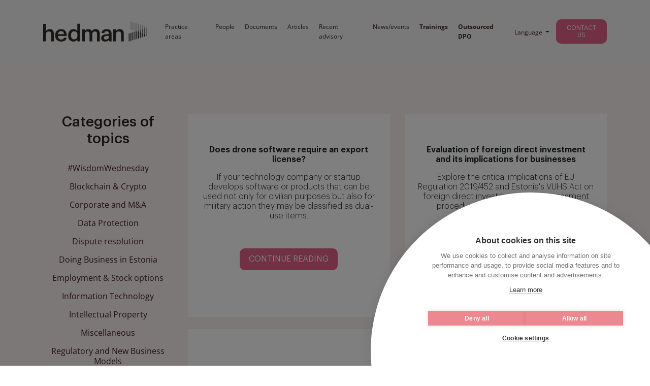

--- FILE ---
content_type: text/html; charset=UTF-8
request_url: https://hedman.legal/article/venture-capital-private-equity/
body_size: 37322
content:
<!doctype html>
<html lang="en-US" prefix="og: https://ogp.me/ns#">
<head>
	<meta charset="UTF-8">
	<meta name="viewport" content="width=device-width, initial-scale=1">
	<link rel="profile" href="https://gmpg.org/xfn/11">
  <!-- Google Tag Manager -->
  <script>(function(w,d,s,l,i){w[l]=w[l]||[];w[l].push({'gtm.start':
  new Date().getTime(),event:'gtm.js'});var f=d.getElementsByTagName(s)[0],
  j=d.createElement(s),dl=l!='dataLayer'?'&l='+l:'';j.async=true;j.src=
  'https://www.googletagmanager.com/gtm.js?id='+i+dl;f.parentNode.insertBefore(j,f);
  })(window,document,'script','dataLayer','GTM-MS35DNV');</script>
  <!-- End Google Tag Manager -->
	<meta name="facebook-domain-verification" content="r4whipt014rkur3o1vmhwrhycl6y4b" />

<script>
	/*Eemalda localStorage väärtused if Analytical off*/
	function handleAnalyticsRejected() {
	localStorage.removeItem("hedleg_src"); localStorage.removeItem("hedleg_camp"); localStorage.removeItem("hedleg_kw"); localStorage.removeItem("hedleg_lp"); localStorage.removeItem("hedleg_cont");
}
window.addEventListener(
    "legalmonster.cookie.analytics.rejected",
    handleAnalyticsRejected,
);
</script>
		<style>img:is([sizes="auto" i], [sizes^="auto," i]) { contain-intrinsic-size: 3000px 1500px }</style>
	
<!-- Search Engine Optimization by Rank Math - https://rankmath.com/ -->
<title>Venture Capital &amp; Private Equity | Hedman</title>
<meta name="robots" content="follow, noindex"/>
<meta property="og:locale" content="en_US" />
<meta property="og:type" content="article" />
<meta property="og:title" content="Venture Capital &amp; Private Equity | Hedman" />
<meta property="og:url" content="https://hedman.legal/article/venture-capital-private-equity/" />
<meta property="og:site_name" content="Hedman" />
<meta property="og:image" content="https://hedman.legal/wp-content/uploads/2022/09/Advokaadiburoo_hedman.jpeg" />
<meta property="og:image:secure_url" content="https://hedman.legal/wp-content/uploads/2022/09/Advokaadiburoo_hedman.jpeg" />
<meta property="og:image:width" content="1200" />
<meta property="og:image:height" content="628" />
<meta property="og:image:type" content="image/jpeg" />
<meta name="twitter:card" content="summary_large_image" />
<meta name="twitter:title" content="Venture Capital &amp; Private Equity | Hedman" />
<meta name="twitter:image" content="https://hedman.legal/wp-content/uploads/2022/09/Advokaadiburoo_hedman.jpeg" />
<meta name="twitter:label1" content="Articles" />
<meta name="twitter:data1" content="4" />
<script type="application/ld+json" class="rank-math-schema">{"@context":"https://schema.org","@graph":[{"@type":"Organization","@id":"https://hedman.legal/#organization","name":"Hedman Partners","url":"https://hedman.legal","logo":{"@type":"ImageObject","@id":"https://hedman.legal/#logo","url":"https://hedman.legal/wp-content/uploads/2021/07/hedman-gray-subtitle.svg","contentUrl":"https://hedman.legal/wp-content/uploads/2021/07/hedman-gray-subtitle.svg","caption":"Hedman","inLanguage":"en-US","width":"294","height":"86"}},{"@type":"WebSite","@id":"https://hedman.legal/#website","url":"https://hedman.legal","name":"Hedman","publisher":{"@id":"https://hedman.legal/#organization"},"inLanguage":"en-US"},{"@type":"CollectionPage","@id":"https://hedman.legal/article/venture-capital-private-equity/#webpage","url":"https://hedman.legal/article/venture-capital-private-equity/","name":"Venture Capital &amp; Private Equity | Hedman","isPartOf":{"@id":"https://hedman.legal/#website"},"inLanguage":"en-US"}]}</script>
<!-- /Rank Math WordPress SEO plugin -->

<link rel='dns-prefetch' href='//code.jquery.com' />
<link rel='dns-prefetch' href='//unpkg.com' />
<link rel='dns-prefetch' href='//cdnjs.cloudflare.com' />
<link rel='dns-prefetch' href='//static.klaviyo.com' />

<link rel='dns-prefetch' href='//stackpath.bootstrapcdn.com' />
<link rel="alternate" type="application/rss+xml" title="Hedman &raquo; Feed" href="https://hedman.legal/feed/" />
<link rel="alternate" type="application/rss+xml" title="Hedman &raquo; Comments Feed" href="https://hedman.legal/comments/feed/" />
<link rel="alternate" type="application/rss+xml" title="Hedman &raquo; Venture Capital &amp; Private Equity Category Feed" href="https://hedman.legal/article/venture-capital-private-equity/feed/" />
<script type="text/javascript">
/* <![CDATA[ */
window._wpemojiSettings = {"baseUrl":"https:\/\/s.w.org\/images\/core\/emoji\/16.0.1\/72x72\/","ext":".png","svgUrl":"https:\/\/s.w.org\/images\/core\/emoji\/16.0.1\/svg\/","svgExt":".svg","source":{"concatemoji":"https:\/\/hedman.legal\/wp-includes\/js\/wp-emoji-release.min.js?ver=6.8.3"}};
/*! This file is auto-generated */
!function(s,n){var o,i,e;function c(e){try{var t={supportTests:e,timestamp:(new Date).valueOf()};sessionStorage.setItem(o,JSON.stringify(t))}catch(e){}}function p(e,t,n){e.clearRect(0,0,e.canvas.width,e.canvas.height),e.fillText(t,0,0);var t=new Uint32Array(e.getImageData(0,0,e.canvas.width,e.canvas.height).data),a=(e.clearRect(0,0,e.canvas.width,e.canvas.height),e.fillText(n,0,0),new Uint32Array(e.getImageData(0,0,e.canvas.width,e.canvas.height).data));return t.every(function(e,t){return e===a[t]})}function u(e,t){e.clearRect(0,0,e.canvas.width,e.canvas.height),e.fillText(t,0,0);for(var n=e.getImageData(16,16,1,1),a=0;a<n.data.length;a++)if(0!==n.data[a])return!1;return!0}function f(e,t,n,a){switch(t){case"flag":return n(e,"\ud83c\udff3\ufe0f\u200d\u26a7\ufe0f","\ud83c\udff3\ufe0f\u200b\u26a7\ufe0f")?!1:!n(e,"\ud83c\udde8\ud83c\uddf6","\ud83c\udde8\u200b\ud83c\uddf6")&&!n(e,"\ud83c\udff4\udb40\udc67\udb40\udc62\udb40\udc65\udb40\udc6e\udb40\udc67\udb40\udc7f","\ud83c\udff4\u200b\udb40\udc67\u200b\udb40\udc62\u200b\udb40\udc65\u200b\udb40\udc6e\u200b\udb40\udc67\u200b\udb40\udc7f");case"emoji":return!a(e,"\ud83e\udedf")}return!1}function g(e,t,n,a){var r="undefined"!=typeof WorkerGlobalScope&&self instanceof WorkerGlobalScope?new OffscreenCanvas(300,150):s.createElement("canvas"),o=r.getContext("2d",{willReadFrequently:!0}),i=(o.textBaseline="top",o.font="600 32px Arial",{});return e.forEach(function(e){i[e]=t(o,e,n,a)}),i}function t(e){var t=s.createElement("script");t.src=e,t.defer=!0,s.head.appendChild(t)}"undefined"!=typeof Promise&&(o="wpEmojiSettingsSupports",i=["flag","emoji"],n.supports={everything:!0,everythingExceptFlag:!0},e=new Promise(function(e){s.addEventListener("DOMContentLoaded",e,{once:!0})}),new Promise(function(t){var n=function(){try{var e=JSON.parse(sessionStorage.getItem(o));if("object"==typeof e&&"number"==typeof e.timestamp&&(new Date).valueOf()<e.timestamp+604800&&"object"==typeof e.supportTests)return e.supportTests}catch(e){}return null}();if(!n){if("undefined"!=typeof Worker&&"undefined"!=typeof OffscreenCanvas&&"undefined"!=typeof URL&&URL.createObjectURL&&"undefined"!=typeof Blob)try{var e="postMessage("+g.toString()+"("+[JSON.stringify(i),f.toString(),p.toString(),u.toString()].join(",")+"));",a=new Blob([e],{type:"text/javascript"}),r=new Worker(URL.createObjectURL(a),{name:"wpTestEmojiSupports"});return void(r.onmessage=function(e){c(n=e.data),r.terminate(),t(n)})}catch(e){}c(n=g(i,f,p,u))}t(n)}).then(function(e){for(var t in e)n.supports[t]=e[t],n.supports.everything=n.supports.everything&&n.supports[t],"flag"!==t&&(n.supports.everythingExceptFlag=n.supports.everythingExceptFlag&&n.supports[t]);n.supports.everythingExceptFlag=n.supports.everythingExceptFlag&&!n.supports.flag,n.DOMReady=!1,n.readyCallback=function(){n.DOMReady=!0}}).then(function(){return e}).then(function(){var e;n.supports.everything||(n.readyCallback(),(e=n.source||{}).concatemoji?t(e.concatemoji):e.wpemoji&&e.twemoji&&(t(e.twemoji),t(e.wpemoji)))}))}((window,document),window._wpemojiSettings);
/* ]]> */
</script>
<style id='wp-emoji-styles-inline-css' type='text/css'>

	img.wp-smiley, img.emoji {
		display: inline !important;
		border: none !important;
		box-shadow: none !important;
		height: 1em !important;
		width: 1em !important;
		margin: 0 0.07em !important;
		vertical-align: -0.1em !important;
		background: none !important;
		padding: 0 !important;
	}
</style>
<link rel='stylesheet' id='wp-block-library-css' href='https://hedman.legal/wp-includes/css/dist/block-library/style.min.css?ver=6.8.3' type='text/css' media='all' />
<style id='classic-theme-styles-inline-css' type='text/css'>
/*! This file is auto-generated */
.wp-block-button__link{color:#fff;background-color:#32373c;border-radius:9999px;box-shadow:none;text-decoration:none;padding:calc(.667em + 2px) calc(1.333em + 2px);font-size:1.125em}.wp-block-file__button{background:#32373c;color:#fff;text-decoration:none}
</style>
<style id='safe-svg-svg-icon-style-inline-css' type='text/css'>
.safe-svg-cover{text-align:center}.safe-svg-cover .safe-svg-inside{display:inline-block;max-width:100%}.safe-svg-cover svg{fill:currentColor;height:100%;max-height:100%;max-width:100%;width:100%}

</style>
<style id='smaily-for-wp-newsletter-subscription-block-style-inline-css' type='text/css'>
/*!***************************************************************************************************************************************************************************************************************************************!*\
  !*** css ./node_modules/css-loader/dist/cjs.js??ruleSet[1].rules[4].use[1]!./node_modules/postcss-loader/dist/cjs.js??ruleSet[1].rules[4].use[2]!./node_modules/sass-loader/dist/cjs.js??ruleSet[1].rules[4].use[3]!./src/style.scss ***!
  \***************************************************************************************************************************************************************************************************************************************/
/**
 * The following styles get applied both on the front of your site
 * and in the editor.
 *
 * Replace them with your own styles or remove the file completely.
 */
.wp-block-create-block-smaily-for-wp {
  background-color: white;
  color: #000;
  padding: 2px;
}

/*# sourceMappingURL=style-index.css.map*/
</style>
<style id='cloudcatch-splide-carousel-style-inline-css' type='text/css'>
.wp-block-splide-carousel{position:relative;visibility:hidden}.wp-block-splide-carousel .splide__container{box-sizing:border-box;position:relative}.wp-block-splide-carousel .splide__list{backface-visibility:hidden;display:flex;height:100%;margin:0!important;padding:0!important}.wp-block-splide-carousel.is-initialized:not(.is-active) .splide__list{display:block}.wp-block-splide-carousel .splide__pagination{align-items:center;display:flex;flex-wrap:wrap;justify-content:center;margin:0;pointer-events:none}.wp-block-splide-carousel .splide__pagination li{display:inline-block;line-height:1;list-style-type:none;margin:0;pointer-events:auto}.wp-block-splide-carousel:not(.is-overflow) .splide__pagination{display:none}.wp-block-splide-carousel .splide__progress__bar{width:0}.wp-block-splide-carousel.is-initialized,.wp-block-splide-carousel.is-rendered{visibility:visible}.wp-block-splide-carousel .splide__slide{backface-visibility:hidden;box-sizing:border-box;flex-shrink:0;list-style-type:none!important;margin:0;position:relative}.wp-block-splide-carousel .splide__slide img{vertical-align:bottom}.wp-block-splide-carousel .splide__spinner{animation:splide-loading 1s linear infinite;border:2px solid #999;border-left-color:transparent;border-radius:50%;bottom:0;contain:strict;display:inline-block;height:20px;left:0;margin:auto;position:absolute;right:0;top:0;width:20px}.wp-block-splide-carousel .splide__sr{clip:rect(0 0 0 0);border:0;height:1px;margin:-1px;overflow:hidden;padding:0;position:absolute;width:1px}.wp-block-splide-carousel .splide__toggle.is-active .splide__toggle__play,.wp-block-splide-carousel .splide__toggle__pause{display:none}.wp-block-splide-carousel .splide__toggle.is-active .splide__toggle__pause{display:inline}.wp-block-splide-carousel .splide__track{overflow:hidden;position:relative;z-index:0}@keyframes splide-loading{0%{transform:rotate(0)}to{transform:rotate(1turn)}}.wp-block-splide-carousel .splide__track--draggable{-webkit-touch-callout:none;-webkit-user-select:none;-moz-user-select:none;user-select:none}.wp-block-splide-carousel .splide__track--fade>.splide__list>.splide__slide{margin:0!important;opacity:0;z-index:0}.wp-block-splide-carousel .splide__track--fade>.splide__list>.splide__slide.is-active{opacity:1;z-index:1}.wp-block-splide-carousel.splide--rtl{direction:rtl}.wp-block-splide-carousel .splide__track--ttb>.splide__list{display:block}.wp-block-splide-carousel .splide__arrow{align-items:center;background:#ccc;border:0;border-radius:50%;cursor:pointer;display:flex;height:2em;justify-content:center;opacity:.7;padding:0;position:absolute;top:50%;transform:translateY(-50%);width:2em;z-index:1}.wp-block-splide-carousel .splide__arrow svg{fill:#000;height:1.2em;width:1.2em}.wp-block-splide-carousel .splide__arrow:hover:not(:disabled){opacity:.9}.wp-block-splide-carousel .splide__arrow:disabled{opacity:.3}.wp-block-splide-carousel .splide__arrow:focus-visible{outline:3px solid #0bf;outline-offset:3px}.wp-block-splide-carousel .splide__arrow--prev{left:1em}.wp-block-splide-carousel .splide__arrow--prev svg{transform:scaleX(-1)}.wp-block-splide-carousel .splide__arrow--next{right:1em}.wp-block-splide-carousel.is-focus-in .splide__arrow:focus{outline:3px solid #0bf;outline-offset:3px}.wp-block-splide-carousel .splide__pagination{bottom:.5em;left:0;padding:0 1em;position:absolute;right:0;z-index:1}.wp-block-splide-carousel .splide__pagination__page{background:#ccc;border:0;border-radius:50%;display:inline-block;height:8px;margin:3px;opacity:.7;padding:0;position:relative;transition:transform .2s linear;width:8px}.wp-block-splide-carousel .splide__pagination__page.is-active{background:#fff;transform:scale(1.4);z-index:1}.wp-block-splide-carousel .splide__pagination__page:hover{cursor:pointer;opacity:.9}.wp-block-splide-carousel .splide__pagination__page:focus-visible{outline:3px solid #0bf;outline-offset:3px}.wp-block-splide-carousel.is-focus-in .splide__pagination__page:focus{outline:3px solid #0bf;outline-offset:3px}.wp-block-splide-carousel .splide__progress__bar{background:#ccc;height:3px}.wp-block-splide-carousel .splide__slide{-webkit-tap-highlight-color:rgba(0,0,0,0)}.wp-block-splide-carousel .splide__slide:focus{outline:0}@supports(outline-offset:-3px){.wp-block-splide-carousel .splide__slide:focus-visible{outline:3px solid #0bf;outline-offset:-3px}}@media screen and (-ms-high-contrast:none){.wp-block-splide-carousel .splide__slide:focus-visible{border:3px solid #0bf}}@supports(outline-offset:-3px){.wp-block-splide-carousel.is-focus-in .splide__slide:focus{outline:3px solid #0bf;outline-offset:-3px}}@media screen and (-ms-high-contrast:none){.wp-block-splide-carousel.is-focus-in .splide__slide:focus{border:3px solid #0bf}.wp-block-splide-carousel.is-focus-in .splide__track>.splide__list>.splide__slide:focus{border-color:#0bf}}.wp-block-splide-carousel .splide__toggle{cursor:pointer}.wp-block-splide-carousel .splide__toggle:focus-visible{outline:3px solid #0bf;outline-offset:3px}.wp-block-splide-carousel.is-focus-in .splide__toggle:focus{outline:3px solid #0bf;outline-offset:3px}.wp-block-splide-carousel .splide__track--nav>.splide__list>.splide__slide{border:3px solid transparent;cursor:pointer}.wp-block-splide-carousel .splide__track--nav>.splide__list>.splide__slide.is-active{border:3px solid #000}.wp-block-splide-carousel .splide__arrows--rtl .splide__arrow--prev{left:auto;right:1em}.wp-block-splide-carousel .splide__arrows--rtl .splide__arrow--prev svg{transform:scaleX(1)}.wp-block-splide-carousel .splide__arrows--rtl .splide__arrow--next{left:1em;right:auto}.wp-block-splide-carousel .splide__arrows--rtl .splide__arrow--next svg{transform:scaleX(-1)}.wp-block-splide-carousel .splide__arrows--ttb .splide__arrow{left:50%;transform:translate(-50%)}.wp-block-splide-carousel .splide__arrows--ttb .splide__arrow--prev{top:1em}.wp-block-splide-carousel .splide__arrows--ttb .splide__arrow--prev svg{transform:rotate(-90deg)}.wp-block-splide-carousel .splide__arrows--ttb .splide__arrow--next{bottom:1em;top:auto}.wp-block-splide-carousel .splide__arrows--ttb .splide__arrow--next svg{transform:rotate(90deg)}.wp-block-splide-carousel .splide__pagination--ttb{bottom:0;display:flex;flex-direction:column;left:auto;padding:1em 0;right:.5em;top:0}.wp-block-splide-carousel .splide.splide--ttb{padding-bottom:64px;padding-top:64px}.wp-block-splide-carousel .splide__arrows .splide__arrow{height:36px;transition:all .2s linear;width:36px}@media screen and (min-width:782px){.wp-block-splide-carousel .splide__arrows--ltr .splide__arrow--prev{left:calc(-2em - 30px)}.wp-block-splide-carousel .splide__arrows--ltr .splide__arrow--next{right:calc(-2em - 30px)}.wp-block-splide-carousel .splide__arrows--rtl .splide__arrow--prev{left:auto;right:calc(-2em - 30px)}.wp-block-splide-carousel .splide__arrows--rtl .splide__arrow--next{left:calc(-2em - 30px);right:auto}}.wp-block-splide-carousel .splide__arrows--ttb .splide__arrow--prev{top:14px}.wp-block-splide-carousel .splide__arrows--ttb .splide__arrow--next{bottom:14px}.wp-block-splide-carousel .splide__slide{display:flex;flex-direction:column;overflow:hidden}.wp-block-splide-carousel .splide__slide .wp-block-cover:last-child,.wp-block-splide-carousel .splide__slide .wp-block-image:last-child{margin-bottom:0}.wp-block-splide-carousel .splide__slide .wp-block-cover:first-child,.wp-block-splide-carousel .splide__slide .wp-block-image:first-child{margin-top:0}.wp-block-splide-carousel .splide__slide.is-vertically-aligned-center{justify-content:center}.wp-block-splide-carousel .splide__slide.is-vertically-aligned-top{justify-content:flex-start}.wp-block-splide-carousel .splide__slide.is-vertically-aligned-bottom{justify-content:flex-end}.wp-block-splide-carousel .splide__slide-link{bottom:0;left:0;position:absolute;right:0;top:0}.wp-block-splide-carousel .splide__slide-link+.wp-block-image:nth-child(2){margin-top:0}.wp-block-splide-carousel .splide--cover .splide__slide>*,.wp-block-splide-carousel .splide--cover .splide__slide>*>*>.components-placeholder,.wp-block-splide-carousel .splide--cover .splide__slide>*>.wp-block-cover,.wp-block-splide-carousel .splide--cover .splide__slide>*>.wp-block-image,.wp-block-splide-carousel .splide--cover .splide__slide>*>.wp-block-image>div{height:100%}.wp-block-splide-carousel .splide--cover .splide__slide embed,.wp-block-splide-carousel .splide--cover .splide__slide iframe,.wp-block-splide-carousel .splide--cover .splide__slide img,.wp-block-splide-carousel .splide--cover .splide__slide video{height:100%;-o-object-fit:cover;object-fit:cover;-o-object-position:center;object-position:center;width:100%}.wp-block-splide-carousel .splide__pagination{bottom:-24px}.wp-block-splide-carousel .splide__pagination__page{display:block}.wp-block-splide-carousel .splide__pagination__page.is-active{background:#888;transform:scale(1.2)}.wp-block-splide-carousel .splide__controls{align-items:center;display:flex;justify-content:center;margin-top:1rem}.wp-block-splide-carousel .splide__controls .splide__pagination{bottom:auto;left:auto;padding:0;position:relative;transform:none;width:auto}.wp-block-splide-carousel .splide__toggle{align-items:center;background:#ccc;border:none;border-radius:50%;box-shadow:none;display:inline-flex;height:36px;justify-content:center;margin-right:1em;opacity:.7;transition:all .2s linear;width:36px}.wp-block-splide-carousel .splide__toggle svg{fill:#000;height:14px;transition:fill .2s ease;width:14px}.wp-block-splide-carousel .splide__toggle:hover{opacity:.9}.wp-block-splide-carousel .splide__toggle__play{margin-left:2px}.wp-block-splide-carousel .splide__toggle.is-active .wp-block-splide-carousel .splide__toggle__pause{display:inline}

</style>
<link data-minify="1" rel='stylesheet' id='editorskit-frontend-css' href='https://hedman.legal/wp-content/cache/min/1/wp-content/plugins/block-options/build/style.build.css?ver=1768556845' type='text/css' media='all' />
<link rel='stylesheet' id='mediaelement-css' href='https://hedman.legal/wp-includes/js/mediaelement/mediaelementplayer-legacy.min.css?ver=4.2.17' type='text/css' media='all' />
<link rel='stylesheet' id='wp-mediaelement-css' href='https://hedman.legal/wp-includes/js/mediaelement/wp-mediaelement.min.css?ver=6.8.3' type='text/css' media='all' />
<link data-minify="1" rel='stylesheet' id='view_editor_gutenberg_frontend_assets-css' href='https://hedman.legal/wp-content/cache/min/1/wp-content/plugins/toolset-blocks/public/css/views-frontend.css?ver=1768556845' type='text/css' media='all' />
<style id='view_editor_gutenberg_frontend_assets-inline-css' type='text/css'>
.wpv-sort-list-dropdown.wpv-sort-list-dropdown-style-default > span.wpv-sort-list,.wpv-sort-list-dropdown.wpv-sort-list-dropdown-style-default .wpv-sort-list-item {border-color: #cdcdcd;}.wpv-sort-list-dropdown.wpv-sort-list-dropdown-style-default .wpv-sort-list-item a {color: #444;background-color: #fff;}.wpv-sort-list-dropdown.wpv-sort-list-dropdown-style-default a:hover,.wpv-sort-list-dropdown.wpv-sort-list-dropdown-style-default a:focus {color: #000;background-color: #eee;}.wpv-sort-list-dropdown.wpv-sort-list-dropdown-style-default .wpv-sort-list-item.wpv-sort-list-current a {color: #000;background-color: #eee;}
.wpv-sort-list-dropdown.wpv-sort-list-dropdown-style-default > span.wpv-sort-list,.wpv-sort-list-dropdown.wpv-sort-list-dropdown-style-default .wpv-sort-list-item {border-color: #cdcdcd;}.wpv-sort-list-dropdown.wpv-sort-list-dropdown-style-default .wpv-sort-list-item a {color: #444;background-color: #fff;}.wpv-sort-list-dropdown.wpv-sort-list-dropdown-style-default a:hover,.wpv-sort-list-dropdown.wpv-sort-list-dropdown-style-default a:focus {color: #000;background-color: #eee;}.wpv-sort-list-dropdown.wpv-sort-list-dropdown-style-default .wpv-sort-list-item.wpv-sort-list-current a {color: #000;background-color: #eee;}.wpv-sort-list-dropdown.wpv-sort-list-dropdown-style-grey > span.wpv-sort-list,.wpv-sort-list-dropdown.wpv-sort-list-dropdown-style-grey .wpv-sort-list-item {border-color: #cdcdcd;}.wpv-sort-list-dropdown.wpv-sort-list-dropdown-style-grey .wpv-sort-list-item a {color: #444;background-color: #eeeeee;}.wpv-sort-list-dropdown.wpv-sort-list-dropdown-style-grey a:hover,.wpv-sort-list-dropdown.wpv-sort-list-dropdown-style-grey a:focus {color: #000;background-color: #e5e5e5;}.wpv-sort-list-dropdown.wpv-sort-list-dropdown-style-grey .wpv-sort-list-item.wpv-sort-list-current a {color: #000;background-color: #e5e5e5;}
.wpv-sort-list-dropdown.wpv-sort-list-dropdown-style-default > span.wpv-sort-list,.wpv-sort-list-dropdown.wpv-sort-list-dropdown-style-default .wpv-sort-list-item {border-color: #cdcdcd;}.wpv-sort-list-dropdown.wpv-sort-list-dropdown-style-default .wpv-sort-list-item a {color: #444;background-color: #fff;}.wpv-sort-list-dropdown.wpv-sort-list-dropdown-style-default a:hover,.wpv-sort-list-dropdown.wpv-sort-list-dropdown-style-default a:focus {color: #000;background-color: #eee;}.wpv-sort-list-dropdown.wpv-sort-list-dropdown-style-default .wpv-sort-list-item.wpv-sort-list-current a {color: #000;background-color: #eee;}.wpv-sort-list-dropdown.wpv-sort-list-dropdown-style-grey > span.wpv-sort-list,.wpv-sort-list-dropdown.wpv-sort-list-dropdown-style-grey .wpv-sort-list-item {border-color: #cdcdcd;}.wpv-sort-list-dropdown.wpv-sort-list-dropdown-style-grey .wpv-sort-list-item a {color: #444;background-color: #eeeeee;}.wpv-sort-list-dropdown.wpv-sort-list-dropdown-style-grey a:hover,.wpv-sort-list-dropdown.wpv-sort-list-dropdown-style-grey a:focus {color: #000;background-color: #e5e5e5;}.wpv-sort-list-dropdown.wpv-sort-list-dropdown-style-grey .wpv-sort-list-item.wpv-sort-list-current a {color: #000;background-color: #e5e5e5;}.wpv-sort-list-dropdown.wpv-sort-list-dropdown-style-blue > span.wpv-sort-list,.wpv-sort-list-dropdown.wpv-sort-list-dropdown-style-blue .wpv-sort-list-item {border-color: #0099cc;}.wpv-sort-list-dropdown.wpv-sort-list-dropdown-style-blue .wpv-sort-list-item a {color: #444;background-color: #cbddeb;}.wpv-sort-list-dropdown.wpv-sort-list-dropdown-style-blue a:hover,.wpv-sort-list-dropdown.wpv-sort-list-dropdown-style-blue a:focus {color: #000;background-color: #95bedd;}.wpv-sort-list-dropdown.wpv-sort-list-dropdown-style-blue .wpv-sort-list-item.wpv-sort-list-current a {color: #000;background-color: #95bedd;}
</style>
<style id='global-styles-inline-css' type='text/css'>
:root{--wp--preset--aspect-ratio--square: 1;--wp--preset--aspect-ratio--4-3: 4/3;--wp--preset--aspect-ratio--3-4: 3/4;--wp--preset--aspect-ratio--3-2: 3/2;--wp--preset--aspect-ratio--2-3: 2/3;--wp--preset--aspect-ratio--16-9: 16/9;--wp--preset--aspect-ratio--9-16: 9/16;--wp--preset--color--black: #000000;--wp--preset--color--cyan-bluish-gray: #abb8c3;--wp--preset--color--white: #ffffff;--wp--preset--color--pale-pink: #f78da7;--wp--preset--color--vivid-red: #cf2e2e;--wp--preset--color--luminous-vivid-orange: #ff6900;--wp--preset--color--luminous-vivid-amber: #fcb900;--wp--preset--color--light-green-cyan: #7bdcb5;--wp--preset--color--vivid-green-cyan: #00d084;--wp--preset--color--pale-cyan-blue: #8ed1fc;--wp--preset--color--vivid-cyan-blue: #0693e3;--wp--preset--color--vivid-purple: #9b51e0;--wp--preset--gradient--vivid-cyan-blue-to-vivid-purple: linear-gradient(135deg,rgba(6,147,227,1) 0%,rgb(155,81,224) 100%);--wp--preset--gradient--light-green-cyan-to-vivid-green-cyan: linear-gradient(135deg,rgb(122,220,180) 0%,rgb(0,208,130) 100%);--wp--preset--gradient--luminous-vivid-amber-to-luminous-vivid-orange: linear-gradient(135deg,rgba(252,185,0,1) 0%,rgba(255,105,0,1) 100%);--wp--preset--gradient--luminous-vivid-orange-to-vivid-red: linear-gradient(135deg,rgba(255,105,0,1) 0%,rgb(207,46,46) 100%);--wp--preset--gradient--very-light-gray-to-cyan-bluish-gray: linear-gradient(135deg,rgb(238,238,238) 0%,rgb(169,184,195) 100%);--wp--preset--gradient--cool-to-warm-spectrum: linear-gradient(135deg,rgb(74,234,220) 0%,rgb(151,120,209) 20%,rgb(207,42,186) 40%,rgb(238,44,130) 60%,rgb(251,105,98) 80%,rgb(254,248,76) 100%);--wp--preset--gradient--blush-light-purple: linear-gradient(135deg,rgb(255,206,236) 0%,rgb(152,150,240) 100%);--wp--preset--gradient--blush-bordeaux: linear-gradient(135deg,rgb(254,205,165) 0%,rgb(254,45,45) 50%,rgb(107,0,62) 100%);--wp--preset--gradient--luminous-dusk: linear-gradient(135deg,rgb(255,203,112) 0%,rgb(199,81,192) 50%,rgb(65,88,208) 100%);--wp--preset--gradient--pale-ocean: linear-gradient(135deg,rgb(255,245,203) 0%,rgb(182,227,212) 50%,rgb(51,167,181) 100%);--wp--preset--gradient--electric-grass: linear-gradient(135deg,rgb(202,248,128) 0%,rgb(113,206,126) 100%);--wp--preset--gradient--midnight: linear-gradient(135deg,rgb(2,3,129) 0%,rgb(40,116,252) 100%);--wp--preset--font-size--small: 13px;--wp--preset--font-size--medium: 20px;--wp--preset--font-size--large: 36px;--wp--preset--font-size--x-large: 42px;--wp--preset--spacing--20: 0.44rem;--wp--preset--spacing--30: 0.67rem;--wp--preset--spacing--40: 1rem;--wp--preset--spacing--50: 1.5rem;--wp--preset--spacing--60: 2.25rem;--wp--preset--spacing--70: 3.38rem;--wp--preset--spacing--80: 5.06rem;--wp--preset--shadow--natural: 6px 6px 9px rgba(0, 0, 0, 0.2);--wp--preset--shadow--deep: 12px 12px 50px rgba(0, 0, 0, 0.4);--wp--preset--shadow--sharp: 6px 6px 0px rgba(0, 0, 0, 0.2);--wp--preset--shadow--outlined: 6px 6px 0px -3px rgba(255, 255, 255, 1), 6px 6px rgba(0, 0, 0, 1);--wp--preset--shadow--crisp: 6px 6px 0px rgba(0, 0, 0, 1);}:where(.is-layout-flex){gap: 0.5em;}:where(.is-layout-grid){gap: 0.5em;}body .is-layout-flex{display: flex;}.is-layout-flex{flex-wrap: wrap;align-items: center;}.is-layout-flex > :is(*, div){margin: 0;}body .is-layout-grid{display: grid;}.is-layout-grid > :is(*, div){margin: 0;}:where(.wp-block-columns.is-layout-flex){gap: 2em;}:where(.wp-block-columns.is-layout-grid){gap: 2em;}:where(.wp-block-post-template.is-layout-flex){gap: 1.25em;}:where(.wp-block-post-template.is-layout-grid){gap: 1.25em;}.has-black-color{color: var(--wp--preset--color--black) !important;}.has-cyan-bluish-gray-color{color: var(--wp--preset--color--cyan-bluish-gray) !important;}.has-white-color{color: var(--wp--preset--color--white) !important;}.has-pale-pink-color{color: var(--wp--preset--color--pale-pink) !important;}.has-vivid-red-color{color: var(--wp--preset--color--vivid-red) !important;}.has-luminous-vivid-orange-color{color: var(--wp--preset--color--luminous-vivid-orange) !important;}.has-luminous-vivid-amber-color{color: var(--wp--preset--color--luminous-vivid-amber) !important;}.has-light-green-cyan-color{color: var(--wp--preset--color--light-green-cyan) !important;}.has-vivid-green-cyan-color{color: var(--wp--preset--color--vivid-green-cyan) !important;}.has-pale-cyan-blue-color{color: var(--wp--preset--color--pale-cyan-blue) !important;}.has-vivid-cyan-blue-color{color: var(--wp--preset--color--vivid-cyan-blue) !important;}.has-vivid-purple-color{color: var(--wp--preset--color--vivid-purple) !important;}.has-black-background-color{background-color: var(--wp--preset--color--black) !important;}.has-cyan-bluish-gray-background-color{background-color: var(--wp--preset--color--cyan-bluish-gray) !important;}.has-white-background-color{background-color: var(--wp--preset--color--white) !important;}.has-pale-pink-background-color{background-color: var(--wp--preset--color--pale-pink) !important;}.has-vivid-red-background-color{background-color: var(--wp--preset--color--vivid-red) !important;}.has-luminous-vivid-orange-background-color{background-color: var(--wp--preset--color--luminous-vivid-orange) !important;}.has-luminous-vivid-amber-background-color{background-color: var(--wp--preset--color--luminous-vivid-amber) !important;}.has-light-green-cyan-background-color{background-color: var(--wp--preset--color--light-green-cyan) !important;}.has-vivid-green-cyan-background-color{background-color: var(--wp--preset--color--vivid-green-cyan) !important;}.has-pale-cyan-blue-background-color{background-color: var(--wp--preset--color--pale-cyan-blue) !important;}.has-vivid-cyan-blue-background-color{background-color: var(--wp--preset--color--vivid-cyan-blue) !important;}.has-vivid-purple-background-color{background-color: var(--wp--preset--color--vivid-purple) !important;}.has-black-border-color{border-color: var(--wp--preset--color--black) !important;}.has-cyan-bluish-gray-border-color{border-color: var(--wp--preset--color--cyan-bluish-gray) !important;}.has-white-border-color{border-color: var(--wp--preset--color--white) !important;}.has-pale-pink-border-color{border-color: var(--wp--preset--color--pale-pink) !important;}.has-vivid-red-border-color{border-color: var(--wp--preset--color--vivid-red) !important;}.has-luminous-vivid-orange-border-color{border-color: var(--wp--preset--color--luminous-vivid-orange) !important;}.has-luminous-vivid-amber-border-color{border-color: var(--wp--preset--color--luminous-vivid-amber) !important;}.has-light-green-cyan-border-color{border-color: var(--wp--preset--color--light-green-cyan) !important;}.has-vivid-green-cyan-border-color{border-color: var(--wp--preset--color--vivid-green-cyan) !important;}.has-pale-cyan-blue-border-color{border-color: var(--wp--preset--color--pale-cyan-blue) !important;}.has-vivid-cyan-blue-border-color{border-color: var(--wp--preset--color--vivid-cyan-blue) !important;}.has-vivid-purple-border-color{border-color: var(--wp--preset--color--vivid-purple) !important;}.has-vivid-cyan-blue-to-vivid-purple-gradient-background{background: var(--wp--preset--gradient--vivid-cyan-blue-to-vivid-purple) !important;}.has-light-green-cyan-to-vivid-green-cyan-gradient-background{background: var(--wp--preset--gradient--light-green-cyan-to-vivid-green-cyan) !important;}.has-luminous-vivid-amber-to-luminous-vivid-orange-gradient-background{background: var(--wp--preset--gradient--luminous-vivid-amber-to-luminous-vivid-orange) !important;}.has-luminous-vivid-orange-to-vivid-red-gradient-background{background: var(--wp--preset--gradient--luminous-vivid-orange-to-vivid-red) !important;}.has-very-light-gray-to-cyan-bluish-gray-gradient-background{background: var(--wp--preset--gradient--very-light-gray-to-cyan-bluish-gray) !important;}.has-cool-to-warm-spectrum-gradient-background{background: var(--wp--preset--gradient--cool-to-warm-spectrum) !important;}.has-blush-light-purple-gradient-background{background: var(--wp--preset--gradient--blush-light-purple) !important;}.has-blush-bordeaux-gradient-background{background: var(--wp--preset--gradient--blush-bordeaux) !important;}.has-luminous-dusk-gradient-background{background: var(--wp--preset--gradient--luminous-dusk) !important;}.has-pale-ocean-gradient-background{background: var(--wp--preset--gradient--pale-ocean) !important;}.has-electric-grass-gradient-background{background: var(--wp--preset--gradient--electric-grass) !important;}.has-midnight-gradient-background{background: var(--wp--preset--gradient--midnight) !important;}.has-small-font-size{font-size: var(--wp--preset--font-size--small) !important;}.has-medium-font-size{font-size: var(--wp--preset--font-size--medium) !important;}.has-large-font-size{font-size: var(--wp--preset--font-size--large) !important;}.has-x-large-font-size{font-size: var(--wp--preset--font-size--x-large) !important;}
:where(.wp-block-post-template.is-layout-flex){gap: 1.25em;}:where(.wp-block-post-template.is-layout-grid){gap: 1.25em;}
:where(.wp-block-columns.is-layout-flex){gap: 2em;}:where(.wp-block-columns.is-layout-grid){gap: 2em;}
:root :where(.wp-block-pullquote){font-size: 1.5em;line-height: 1.6;}
</style>
<link data-minify="1" rel='stylesheet' id='contact-form-7-css' href='https://hedman.legal/wp-content/cache/min/1/wp-content/plugins/contact-form-7/includes/css/styles.css?ver=1768556845' type='text/css' media='all' />
<link rel='stylesheet' id='ez-toc-css' href='https://hedman.legal/wp-content/plugins/easy-table-of-contents/assets/css/screen.min.css?ver=2.0.76' type='text/css' media='all' />
<style id='ez-toc-inline-css' type='text/css'>
div#ez-toc-container .ez-toc-title {font-size: 120%;}div#ez-toc-container .ez-toc-title {font-weight: 500;}div#ez-toc-container ul li , div#ez-toc-container ul li a {font-size: 95%;}div#ez-toc-container ul li , div#ez-toc-container ul li a {font-weight: 500;}div#ez-toc-container nav ul ul li {font-size: 90%;}div#ez-toc-container {width: 100%;}
.ez-toc-container-direction {direction: ltr;}.ez-toc-counter ul{counter-reset: item ;}.ez-toc-counter nav ul li a::before {content: counters(item, '.', decimal) '. ';display: inline-block;counter-increment: item;flex-grow: 0;flex-shrink: 0;margin-right: .2em; float: left; }.ez-toc-widget-direction {direction: ltr;}.ez-toc-widget-container ul{counter-reset: item ;}.ez-toc-widget-container nav ul li a::before {content: counters(item, '.', decimal) '. ';display: inline-block;counter-increment: item;flex-grow: 0;flex-shrink: 0;margin-right: .2em; float: left; }
</style>
<link data-minify="1" rel='stylesheet' id='hedman-font-graphik-css' href='https://hedman.legal/wp-content/cache/min/1/wp-content/themes/hedman-partners/assets/fonts/fonts.css?ver=1768556845' type='text/css' media='all' />
<link data-minify="1" rel='stylesheet' id='hedman-partners-style-css' href='https://hedman.legal/wp-content/cache/min/1/wp-content/themes/hedman-partners/style.css?ver=1768556845' type='text/css' media='all' />
<link data-minify="1" rel='stylesheet' id='hedman-font-css' href='https://hedman.legal/wp-content/cache/min/1/wp-content/uploads/omgf/hedman-font/hedman-font.css?ver=1768556845' type='text/css' media='all' />
<link data-minify="1" rel='stylesheet' id='hedman-font2-css' href='https://hedman.legal/wp-content/cache/min/1/wp-content/uploads/omgf/hedman-font2/hedman-font2.css?ver=1768556845' type='text/css' media='all' />
<link rel='stylesheet' id='bootstrap-css-css' href='https://hedman.legal/wp-content/themes/hedman-partners/assets/css/bootstrap.min.css?ver=6.8.3' type='text/css' media='all' />
<link data-minify="1" rel='stylesheet' id='animate-css-css' href='https://hedman.legal/wp-content/cache/min/1/ajax/libs/animate.css/3.7.2/animate.min.css?ver=1768556845' type='text/css' media='all' />
<link data-minify="1" rel='stylesheet' id='fa-css-css' href='https://hedman.legal/wp-content/cache/min/1/font-awesome/4.7.0/css/font-awesome.min.css?ver=1768556845' type='text/css' media='all' />
<link data-minify="1" rel='stylesheet' id='hedman-css-css' href='https://hedman.legal/wp-content/cache/min/1/wp-content/themes/hedman-partners/assets/css/style.min.css?ver=1768556845' type='text/css' media='all' />
<link data-minify="1" rel='stylesheet' id='hedman-css-ipdates-css' href='https://hedman.legal/wp-content/cache/min/1/wp-content/themes/hedman-partners/assets/css/updates.css?ver=1768556845' type='text/css' media='all' />
<link data-minify="1" rel='stylesheet' id='cf7cf-style-css' href='https://hedman.legal/wp-content/cache/min/1/wp-content/plugins/cf7-conditional-fields/style.css?ver=1768556845' type='text/css' media='all' />
<script type="text/javascript" src="https://hedman.legal/wp-content/plugins/toolset-blocks/vendor/toolset/common-es/public/toolset-common-es-frontend.js?ver=168000" id="toolset-common-es-frontend-js"></script>
<script type="text/javascript" id="wpml-cookie-js-extra">
/* <![CDATA[ */
var wpml_cookies = {"wp-wpml_current_language":{"value":"en","expires":1,"path":"\/"}};
var wpml_cookies = {"wp-wpml_current_language":{"value":"en","expires":1,"path":"\/"}};
/* ]]> */
</script>
<script type="text/javascript" src="https://hedman.legal/wp-content/plugins/sitepress-multilingual-cms/res/js/cookies/language-cookie.js?ver=480995" id="wpml-cookie-js" defer="defer" data-wp-strategy="defer"></script>
<link rel="https://api.w.org/" href="https://hedman.legal/wp-json/" /><link rel="alternate" title="JSON" type="application/json" href="https://hedman.legal/wp-json/wp/v2/article_categories/118" /><link rel="EditURI" type="application/rsd+xml" title="RSD" href="https://hedman.legal/xmlrpc.php?rsd" />
<meta name="generator" content="WordPress 6.8.3" />
<meta name="generator" content="WPML ver:4.8.0 stt:1,15;" />
<link rel="alternate" hreflang="en" href="https://hedman.legal/article/venture-capital-private-equity/" />
<link rel="alternate" hreflang="et" href="https://hedman.legal/et/article/riskikapital-erakapital/" />
<link rel="alternate" hreflang="x-default" href="https://hedman.legal/article/venture-capital-private-equity/" />
<script>document.createElement( "picture" );if(!window.HTMLPictureElement && document.addEventListener) {window.addEventListener("DOMContentLoaded", function() {var s = document.createElement("script");s.src = "https://hedman.legal/wp-content/plugins/webp-express/js/picturefill.min.js";document.body.appendChild(s);});}</script><style type="text/css">.recentcomments a{display:inline !important;padding:0 !important;margin:0 !important;}</style> <script> window.addEventListener("load",function(){ var c={script:false,link:false}; function ls(s) { if(!['script','link'].includes(s)||c[s]){return;}c[s]=true; var d=document,f=d.getElementsByTagName(s)[0],j=d.createElement(s); if(s==='script'){j.async=true;j.src='https://hedman.legal/wp-content/plugins/toolset-blocks/vendor/toolset/blocks/public/js/frontend.js?v=1.6.9';}else{ j.rel='stylesheet';j.href='https://hedman.legal/wp-content/plugins/toolset-blocks/vendor/toolset/blocks/public/css/style.css?v=1.6.9';} f.parentNode.insertBefore(j, f); }; function ex(){ls('script');ls('link')} window.addEventListener("scroll", ex, {once: true}); if (('IntersectionObserver' in window) && ('IntersectionObserverEntry' in window) && ('intersectionRatio' in window.IntersectionObserverEntry.prototype)) { var i = 0, fb = document.querySelectorAll("[class^='tb-']"), o = new IntersectionObserver(es => { es.forEach(e => { o.unobserve(e.target); if (e.intersectionRatio > 0) { ex();o.disconnect();}else{ i++;if(fb.length>i){o.observe(fb[i])}} }) }); if (fb.length) { o.observe(fb[i]) } } }) </script>
	<noscript>
		<link data-minify="1" rel="stylesheet" href="https://hedman.legal/wp-content/cache/min/1/wp-content/plugins/toolset-blocks/vendor/toolset/blocks/public/css/style.css?ver=1768556845">
	</noscript><meta name="google-site-verification" content="Eq1XGWUWE2CnPQIvfHEslVcEfOuzfvtGgszL-EqniwI" /><!-- start Simple Custom CSS and JS -->
<style type="text/css">
.blog-grid-container .articlespage__item .p-2{
/* 	overflow: hidden;
	text-overflow: ellipsis; */
	overflow: hidden;
	display: -webkit-box;
	-webkit-line-clamp: 3;
	-webkit-box-orient: vertical;
	padding: 0 !important;
	margin-top: 0.5rem;
}

.blog-grid-container .articlespage__item{
	overflow: hidden;
}
</style>
<!-- end Simple Custom CSS and JS -->
<link rel="icon" href="https://hedman.legal/wp-content/uploads/2020/08/cropped-favicon-2-32x32.png" sizes="32x32" />
<link rel="icon" href="https://hedman.legal/wp-content/uploads/2020/08/cropped-favicon-2-192x192.png" sizes="192x192" />
<link rel="apple-touch-icon" href="https://hedman.legal/wp-content/uploads/2020/08/cropped-favicon-2-180x180.png" />
<meta name="msapplication-TileImage" content="https://hedman.legal/wp-content/uploads/2020/08/cropped-favicon-2-270x270.png" />
		<style type="text/css" id="wp-custom-css">
			a {
	color: #3f2021;
}
a:hover {
	color: #3f2021;
	opacity: 0.8;
}
.feedback {
	margin-top: 0px;
	padding-bottom: 60px;
}
.practice {
	padding-bottom: 60px;
}
.newspage__buttons {
    padding-left: calc(1rem + 35px);
}
.footer {
	font-family: 'Graphik', serif;
}
.bottomfooter {
	font-size: 1em;
}
.articlespage__item h3 {
	font-size: 1.4em;
}
.newspage-thumb {
	height: 360px;
	object-fit: cover;
}
.btn-menu {
	font-size: 12px;
	text-transform: uppercase;
	font-family: 'Open Sans', sans-serif;
	color: #3F2021 !important;
	position: relative;
	padding-bottom: 3px;
}
.btn-menu:hover, .dropdown-menu {
	border-color: transparent;
}
@media only screen and (max-width: 992px){
	#dropdownMenuButton {
		padding-left: 0px;
	}
}
.single-team ul {
	text-align: left;
	margin-left: 0;
}
.modal-body input[type="submit"]{
	padding: .375rem .75rem;
}
.clients {
	margin-bottom: 60px;
}
.teamsingle__contacts a {
	text-decoration: none;
	color: #3f2021;
}
.team__socials_item {
	height: 25px;
}
.teamsingle__image {
	display: flex;
	flex-direction: column;
	align-items: baseline;
}
.newsletter__subscribe {
	padding: .375rem .75rem!important;
}
.teammember__overlay {
	display: flex;
	justify-content: center;
	align-items: center;
}
.teammember__link {
	top: auto;
	left: auto;
	transform: none;
	position: relative;
	transform: none;
}
#navbarCountry .dropdown-item {
		font-family: 'Open Sans', sans-serif;
    text-transform: uppercase;
    font-size: 12px;
}

/* PRELOADER */
.preloader {
   position: absolute;
   top: 0;
   left: 0;
   width: 100%;
   height: 100%;
   z-index: 9999;
   background-repeat: no-repeat; 
   background-color: #FFF;
   background-position: center;
}

.team-single a,
article a, .advisory-single__container a {
	text-decoration: underline;
}
.teamsingle__image a {
	text-decoration: none;
}


/* FAQ BLOCK */
.faq {
    border-top: 1px solid #212529;
}
.faq:last-child {
    border-bottom: 1px solid #212529;
}
.faq .card {
    border: none;
    background-color: transparent;
    padding-left: 0px;
    padding-right: 0px;
    padding-top: 1rem;
}

.panel-title {
    position: relative;
    text-transform: uppercase;
    font-weight: bold;
    cursor: pointer;
    margin-top: 1em;
}
  
.panel-title::after {
	content: "\f107";
	color: #212529;
	top: -2px;
	right: 0px;
	position: absolute;
    font-family: "FontAwesome"
}
.faq-notoggle .panel-title::after {
	content: none;
}

.panel-title[aria-expanded="true"]::after {
	content: "\f106";
}

.heronews__container {
	display: flex;
	justify-content: center;
}
@media only screen and (max-width: 480px){
	.heronews__container {
		flex-direction: column;
	}
}

.post-single__container header img {
	width: 100%;
	object-fit: contain;
}
.faq h3 {
	font-size: 20px;
	margin-right: 20px;
}

/* Advisory filters */
.advisorypage__container .reverse {
	flex-direction: row-reverse!important;
}
.advisorypage__item {
	width: 100%;
	height: 300px;
}
.advisorypage__container #isotope-list {
    padding-top: 50px;
}
.advisorypage__container {
    padding-top: 50px;
    padding-bottom: 50px;
}
.button--advisory {
    margin: 5px auto;
    text-transform: initial;
    border: 1px solid #D3727E;
}
.button--advisory.selected {
        color: #D3727E!important;
        background: white!important;
        border-color: #D3727E;
}

@media only screen and (max-width: 480px){
	.advisorypage__item {
		height: auto;
	}
	.advisorypage__container #isotope-list img {
    max-height: 100px;
	}
	.button--advisory {
    font-size: 12px;
		padding: 8px 12px;
	}
	.persons .form-group:nth-last-of-type(-n+2){
		display: none;
	}
}

/**/
#Meediumid{display:none; /*Peida referal soovitajate hidden field CF7 vorrmidelt*/}

.button--header {
	font-size: 75%;
	padding: 10px 12px;
}

.button--pink, .newsletter__subscribe {
	background: #E06287!important;
}
.section__heading, .container__title, .teampage__heading, .templatepage__heading, .templates__subheading, .advisorypage__heading, .newspage__heading, .cta__title, .articlespage__heading, .article-single__container .entry-title, .servicespage__heading, .entry-title {
	font-family: 'Graphik', serif;
}
.footer__logo {
	height: 70px;
}

.navbar li a, .btn-menu {
	text-transform: none
}
.practice__service, .teammember__info, .templates__item, .recentcases__title, .news__title, .news__date, .teammember__info, .templatepage__name, .frontpage-heronews .heronews__newstitle, .button--pink, .button--subscribe, .link, .newsletter__subscribe, .single-team .teamsingle__cases__item__heading, .button--gray, .relatedposts__item__heading, .articlespage__category {
	font-weight: 400;
}

.contactpage__main .field__group .field__label {
	width: 140px;
	min-width: initial;
}
.articlespage__item {
    height: 400px;
}
.articlespage__item h3 {
	font-size: 1em;
}
.servicespage__item__heading {
  font-size: 16px;
	font-weight: 400;
}
.practice__service {
	text-transform: initial;
}
.field__input {
	width: 100%;
}
.contactpage__main .field__group .field__input input:not([type="radio"]), .contactpage__main .field__group .field__input textarea, .contactpage__main .field__group .field__input select{
	border-radius: 10px;
}
.teammember__info__name {
	font-size: 24px;
}
.teammember__info__title, .teammember__info__email {
	font-size: 16px;
}
@media only screen and (max-width: 576px){
	.teammember__info__name {
	font-size: 16px;
}
.teammember__info__title, .teammember__info__email {
	font-size: 12px;
}
}

.mc4wp-checkbox-contact-form-7 {
	display:none;
}		</style>
		<noscript><style id="rocket-lazyload-nojs-css">.rll-youtube-player, [data-lazy-src]{display:none !important;}</style></noscript></head>

<body class="archive tax-article_categories term-venture-capital-private-equity term-118 wp-theme-hedman-partners hfeed">

<div class="preloader"></div>
<!-- Google Tag Manager (noscript) -->
<noscript><iframe src="https://www.googletagmanager.com/ns.html?id=GTM-MS35DNV"
height="0" width="0" style="display:none;visibility:hidden"></iframe></noscript>
<!-- End Google Tag Manager (noscript) -->
<header>
    <nav class="navbar navbar-expand-lg navbar-light bg-light">
      <div class="container">
        <a class="navbar-brand" href="https://hedman.legal"><img src="data:image/svg+xml,%3Csvg%20xmlns='http://www.w3.org/2000/svg'%20viewBox='0%200%200%200'%3E%3C/svg%3E" style="height: 40px;" alt="Logo"
            class="img-responsive" data-lazy-src="https://hedman.legal/wp-content/uploads/2021/07/hedman-gray.svg"><noscript><img src="https://hedman.legal/wp-content/uploads/2021/07/hedman-gray.svg" style="height: 40px;" alt="Logo"
            class="img-responsive"></noscript></a>
        <button class="navbar-toggler" type="button" data-toggle="collapse" data-target="#navbarNavDropdown, #navbarCountry"
          aria-controls="navbarNavDropdown" aria-expanded="false" aria-label="Toggle navigation">
          <span class="menu__toggle"></span>
          <span class="menu__toggle"></span>
          <span class="menu__toggle"></span>
        </button>


        <div id="navbarNavDropdown" class="collapse navbar-collapse"><ul id="navbarSupportedContent" class="navbar-nav mr-auto"><li id="menu-item-345" class="menu-item menu-item-type-post_type menu-item-object-page menu-item-345"><a href="https://hedman.legal/services/">Practice areas</a></li>
<li id="menu-item-303" class="menu-item menu-item-type-post_type menu-item-object-page menu-item-303"><a href="https://hedman.legal/team/">People</a></li>
<li id="menu-item-656" class="menu-item menu-item-type-post_type menu-item-object-page menu-item-656"><a href="https://hedman.legal/hedman-lift/">Documents</a></li>
<li id="menu-item-218" class="menu-item menu-item-type-post_type menu-item-object-page menu-item-218"><a href="https://hedman.legal/articles/">Articles</a></li>
<li id="menu-item-283" class="menu-item menu-item-type-post_type menu-item-object-page menu-item-283"><a href="https://hedman.legal/recent-advisory/">Recent advisory</a></li>
<li id="menu-item-233" class="menu-item menu-item-type-post_type menu-item-object-page menu-item-233"><a href="https://hedman.legal/news-events/">News/events</a></li>
<li id="menu-item-19719" class="academyb menu-item menu-item-type-custom menu-item-object-custom menu-item-19719"><a href="/training/">Trainings</a></li>
<li id="menu-item-17614" class="menu-item menu-item-type-post_type menu-item-object-page menu-item-17614"><a href="https://hedman.legal/outsourced-dpo/">Outsourced DPO</a></li>
</ul></div>        <div class="navbar-country navbar-collapse collapse" id="navbarCountry">

          <div class="dropdown">
            <button class="btn btn-menu dropdown-toggle" type="button" id="dropdownMenuButton" data-toggle="dropdown" aria-haspopup="true" aria-expanded="false">
              Language            </button>
            <div class="dropdown-menu" aria-labelledby="dropdownMenuButton">
              <a href="https://hedman.legal/et/article/riskikapital-erakapital/" class="dropdown-item">Eesti</a><a href="https://hedman.legal/article/venture-capital-private-equity/" class="dropdown-item">English</a>            </div>
          </div>

        </div>
                <a class="button--pink button--header d-none d-lg-block" href="https://hedman.legal/contact-us/">Contact us</a>
      </div>
    </nav>
  </header>
<div class="container-fluid articlespage__container">
    <div class="container text-center">
        <div class="row">
            <div class="col-lg-3 text-center">
            <h3>Categories of topics</h3>
            <ul class="articlespage__list m-0 mt-4" id="category-filters">                    <li class="p-2">
                        <a href="https://hedman.legal/article/wisdom-wednesday/" data-filter='.wisdom-wednesday' class="articlespage__category">
                            #WisdomWednesday                        </a>
                    </li>                    <li class="p-2">
                        <a href="https://hedman.legal/article/blockchain-crypto/" data-filter='.blockchain-crypto' class="articlespage__category">
                            Blockchain &amp; Crypto                        </a>
                    </li>                    <li class="p-2">
                        <a href="https://hedman.legal/article/corporate-and-ma/" data-filter='.corporate-and-ma' class="articlespage__category">
                            Corporate and M&amp;A                        </a>
                    </li>                    <li class="p-2">
                        <a href="https://hedman.legal/article/data-protection/" data-filter='.data-protection' class="articlespage__category">
                            Data Protection                        </a>
                    </li>                    <li class="p-2">
                        <a href="https://hedman.legal/article/dispute-resolution/" data-filter='.dispute-resolution' class="articlespage__category">
                            Dispute resolution                        </a>
                    </li>                    <li class="p-2">
                        <a href="https://hedman.legal/article/doing-business-in-estonia/" data-filter='.doing-business-in-estonia' class="articlespage__category">
                            Doing Business in Estonia                        </a>
                    </li>                    <li class="p-2">
                        <a href="https://hedman.legal/article/employment-stock-options/" data-filter='.employment-stock-options' class="articlespage__category">
                            Employment &amp; Stock options                        </a>
                    </li>                    <li class="p-2">
                        <a href="https://hedman.legal/article/information-technology/" data-filter='.information-technology' class="articlespage__category">
                            Information Technology                        </a>
                    </li>                    <li class="p-2">
                        <a href="https://hedman.legal/article/intellectual-property/" data-filter='.intellectual-property' class="articlespage__category">
                            Intellectual Property                        </a>
                    </li>                    <li class="p-2">
                        <a href="https://hedman.legal/article/miscellaneous/" data-filter='.miscellaneous' class="articlespage__category">
                            Miscellaneous                        </a>
                    </li>                    <li class="p-2">
                        <a href="https://hedman.legal/article/regulatory-new-business-models/" data-filter='.regulatory-new-business-models' class="articlespage__category">
                            Regulatory and New Business Models                        </a>
                    </li>                    <li class="p-2">
                        <a href="https://hedman.legal/article/startups-and-fundraising/" data-filter='.startups-and-fundraising' class="articlespage__category">
                            Startups and Fundraising                        </a>
                    </li>                    <li class="p-2">
                        <a href="https://hedman.legal/article/tax/" data-filter='.tax' class="articlespage__category">
                            Tax                        </a>
                    </li>                    <li class="p-2">
                        <a href="https://hedman.legal/article/venture-capital-private-equity/" data-filter='.venture-capital-private-equity' class="articlespage__category">
                            Venture Capital &amp; Private Equity                        </a>
                    </li></ul>            </div>
            <div class="col-lg-9">
            <div class="row" id="isotope-category">                                            <div class="col-lg-6 col-md-6 col-sm-12 corporate-and-ma  item">
                            <div class="articlespage__item p-3 mb-4 d-flex flex-column justify-content-center">
                                <h3 class="bold pr-3 pl-3">Mergers and divisions both domestically and within the European Union</h3>
                                <p class="p-2">The world is constantly changing, and with it, business activity, its directions, ambitions, and needs are also evolving. For various reasons, many entrepreneurs must at some point in their operations consider transforming their activities and consequently reorganizing their companies.</p>
                                <a class="button--pink" href="https://hedman.legal/articles/mergers-and-divisions-both-domestically-and-within-the-european-union/">Continue reading</a>
                            </div>
                        </div>
                                                                <div class="col-lg-6 col-md-6 col-sm-12 blockchain-crypto  item">
                            <div class="articlespage__item p-3 mb-4 d-flex flex-column justify-content-center">
                                <h3 class="bold pr-3 pl-3">Public offerings of tokens in the EU in 2025</h3>
                                <p class="p-2">For years, companies working in the crypto-asset/Web3 sphere saw it as a given that at some point their token would be offered publicly and ultimately listed on an exchange.</p>
                                <a class="button--pink" href="https://hedman.legal/articles/public-offerings-of-tokens-in-the-eu-in-2025/">Continue reading</a>
                            </div>
                        </div>
                                                                <div class="col-lg-6 col-md-6 col-sm-12 doing-business-in-estonia information-technology regulatory-new-business-models startups-and-fundraising venture-capital-private-equity  item">
                            <div class="articlespage__item p-3 mb-4 d-flex flex-column justify-content-center">
                                <h3 class="bold pr-3 pl-3">Does drone software require an export license?</h3>
                                <p class="p-2">If your technology company or startup develops software or products that can be used not only for civilian purposes but also for military action they may be classified as dual-use items.</p>
                                <a class="button--pink" href="https://hedman.legal/articles/does-drone-software-require-an-export-license/">Continue reading</a>
                            </div>
                        </div>
                                                                <div class="col-lg-6 col-md-6 col-sm-12 miscellaneous  item">
                            <div class="articlespage__item p-3 mb-4 d-flex flex-column justify-content-center">
                                <h3 class="bold pr-3 pl-3">What you should know about succession and estate planning</h3>
                                <p class="p-2">Death does not ask for your birth year or income level. </p>
                                <a class="button--pink" href="https://hedman.legal/articles/what-you-should-know-about-succession-and-estate-planning/">Continue reading</a>
                            </div>
                        </div>
                                                                <div class="col-lg-6 col-md-6 col-sm-12 data-protection  item">
                            <div class="articlespage__item p-3 mb-4 d-flex flex-column justify-content-center">
                                <h3 class="bold pr-3 pl-3">Compliance with data protection regulations has become part of the assessment of investment risk and enterprise value</h3>
                                <p class="p-2">The European Union's high standards for data protection set strict requirements for companies when using personal data.</p>
                                <a class="button--pink" href="https://hedman.legal/articles/compliance-with-data-protection-regulations-has-become-part-of-the-assessment-of-investment-risk-and-enterprise-value/">Continue reading</a>
                            </div>
                        </div>
                                                                <div class="col-lg-6 col-md-6 col-sm-12  item">
                            <div class="articlespage__item p-3 mb-4 d-flex flex-column justify-content-center">
                                <h3 class="bold pr-3 pl-3">Tax Expert Explains: What’s Happening with the Security Tax?</h3>
                                <p class="p-2">Spring has brought fresh changes to the Estonian government, and the security tax will likely take a different shape than originally planned. </p>
                                <a class="button--pink" href="https://hedman.legal/articles/tax-expert-explains-whats-happening-with-the-security-tax/">Continue reading</a>
                            </div>
                        </div>
                                                                <div class="col-lg-6 col-md-6 col-sm-12 tax  item">
                            <div class="articlespage__item p-3 mb-4 d-flex flex-column justify-content-center">
                                <h3 class="bold pr-3 pl-3">Is tax evasion a felony?</h3>
                                <p class="p-2">This article provides a comprehensive overview of tax evasion, its legal consequences, and how individuals and corporations can avoid falling afoul of Estonia's tax system.</p>
                                <a class="button--pink" href="https://hedman.legal/articles/is-tax-evasion-a-felony/">Continue reading</a>
                            </div>
                        </div>
                                                                <div class="col-lg-6 col-md-6 col-sm-12 information-technology  item">
                            <div class="articlespage__item p-3 mb-4 d-flex flex-column justify-content-center">
                                <h3 class="bold pr-3 pl-3">Estonian Cybersecurity Requirements for Cloud Service Providers</h3>
                                <p class="p-2">The NIS 2 directive provides measures for a high common level of cybersecurity across the EU and is an important legislation for ensuring the functioning of various IT services. </p>
                                <a class="button--pink" href="https://hedman.legal/articles/estonian-cybersecurity-requirements-for-cloud-service-providers/">Continue reading</a>
                            </div>
                        </div>
                                                                <div class="col-lg-6 col-md-6 col-sm-12 blockchain-crypto  item">
                            <div class="articlespage__item p-3 mb-4 d-flex flex-column justify-content-center">
                                <h3 class="bold pr-3 pl-3">Juridica: The Crypto Assets in Estonian Enforcement Proceedings</h3>
                                <p class="p-2">Crypto-assets are technologically decentralized and anonymous, making them difficult to monitor and regulate. The explosive growth of crypto-assets brings new challenges for lawyers</p>
                                <a class="button--pink" href="https://hedman.legal/articles/juridica-the-crypto-assets-in-estonian-enforcement-proceedings/">Continue reading</a>
                            </div>
                        </div>
                                                                <div class="col-lg-6 col-md-6 col-sm-12 startups-and-fundraising  item">
                            <div class="articlespage__item p-3 mb-4 d-flex flex-column justify-content-center">
                                <h3 class="bold pr-3 pl-3">Baltic Startup Funding Report 2024: Key Takeaways</h3>
                                <p class="p-2">In the article, you will find a summary of the Baltic Startup Funding report, which covers the investment trends for the first half of 2024 for Estonian and Baltic startups.<br />
<br />
<br />
<br />
<br />
</p>
                                <a class="button--pink" href="https://hedman.legal/articles/baltic-startup-funding-report-2024-key-takeaways/">Continue reading</a>
                            </div>
                        </div>
                                                                <div class="col-lg-6 col-md-6 col-sm-12 information-technology  item">
                            <div class="articlespage__item p-3 mb-4 d-flex flex-column justify-content-center">
                                <h3 class="bold pr-3 pl-3">Enhancing the EU Regulatory Framework for the Deeptech Sector</h3>
                                <p class="p-2">The EU's deeptech sector is growing, but needs a more flexible regulatory framework to fully unlock innovation.</p>
                                <a class="button--pink" href="https://hedman.legal/articles/enhancing-the-eu-regulatory-framework-for-the-deeptech-sector/">Continue reading</a>
                            </div>
                        </div>
                                                                <div class="col-lg-6 col-md-6 col-sm-12 miscellaneous  item">
                            <div class="articlespage__item p-3 mb-4 d-flex flex-column justify-content-center">
                                <h3 class="bold pr-3 pl-3">Hedman Law Firm: Women in Business Law 2024 EMEA Award Winner</h3>
                                <p class="p-2">At the Women in Business Law 2024 EMEA Awards held in London, Hedman Law Firm Legal received the coveted "Baltics Firm of the Year Award."</p>
                                <a class="button--pink" href="https://hedman.legal/articles/hedman-law-firm-women-in-business-law-2024-emea-award-winner/">Continue reading</a>
                            </div>
                        </div>
                                                                <div class="col-lg-6 col-md-6 col-sm-12 information-technology regulatory-new-business-models  item">
                            <div class="articlespage__item p-3 mb-4 d-flex flex-column justify-content-center">
                                <h3 class="bold pr-3 pl-3">One of the Biggest Restraints in the Financial Sector Removed by Law Amendment</h3>
                                <p class="p-2">In the early summer of 2024, Estonia adopted the Crypto Asset Market Act to address the gaps left by the EU's regulation of cryptocurrency markets for its member states.<br />
<br />
<br />
<br />
<br />
<br />
<br />
</p>
                                <a class="button--pink" href="https://hedman.legal/articles/one-of-the-biggest-restraints-in-the-financial-sector-removed-by-law-amendment/">Continue reading</a>
                            </div>
                        </div>
                                                                <div class="col-lg-6 col-md-6 col-sm-12 data-protection  item">
                            <div class="articlespage__item p-3 mb-4 d-flex flex-column justify-content-center">
                                <h3 class="bold pr-3 pl-3">Google makes the cookies crumble: Phasing out third-party cookies</h3>
                                <p class="p-2">A cookie-free world is almost here.<br />
<br />
<br />
<br />
<br />
<br />
<br />
</p>
                                <a class="button--pink" href="https://hedman.legal/articles/google-makes-the-cookies-crumble-phasing-out-third-party-cookies/">Continue reading</a>
                            </div>
                        </div>
                                                                <div class="col-lg-6 col-md-6 col-sm-12 employment-stock-options  item">
                            <div class="articlespage__item p-3 mb-4 d-flex flex-column justify-content-center">
                                <h3 class="bold pr-3 pl-3">How to draft an authorisation agreement: a practical guide and tips</h3>
                                <p class="p-2">In this article, we explain in detail the nature of an authorisation agreement, its main elements, and the key considerations to take into account when drafting an authorisation agreement.<br />
</p>
                                <a class="button--pink" href="https://hedman.legal/articles/how-to-draft-an-authorisation-agreement-a-practical-guide-and-tips/">Continue reading</a>
                            </div>
                        </div>
                                                                <div class="col-lg-6 col-md-6 col-sm-12 information-technology  item">
                            <div class="articlespage__item p-3 mb-4 d-flex flex-column justify-content-center">
                                <h3 class="bold pr-3 pl-3">Cybersecurity evolved: The EU’s Digital Operational Resilience Act (DORA)</h3>
                                <p class="p-2">In this article we introduce how DORA strengthens IT security for EU financial entities by 2025.<br />
<br />
<br />
<br />
<br />
<br />
<br />
<br />
<br />
<br />
<br />
<br />
<br />
</p>
                                <a class="button--pink" href="https://hedman.legal/articles/cybersecurity-evolved-the-eus-digital-operational-resilience-act-dora/">Continue reading</a>
                            </div>
                        </div>
                                                                <div class="col-lg-6 col-md-6 col-sm-12 employment-stock-options  item">
                            <div class="articlespage__item p-3 mb-4 d-flex flex-column justify-content-center">
                                <h3 class="bold pr-3 pl-3">Lay-Off – Comprehensive Guide for Employers</h3>
                                <p class="p-2">Here is an overview of the main requirements that an employer should keep in mind when laying off an employee.<br />
<br />
<br />
</p>
                                <a class="button--pink" href="https://hedman.legal/articles/lay-off-comprehensive-guide-for-employers/">Continue reading</a>
                            </div>
                        </div>
                                                                <div class="col-lg-6 col-md-6 col-sm-12 regulatory-new-business-models  item">
                            <div class="articlespage__item p-3 mb-4 d-flex flex-column justify-content-center">
                                <h3 class="bold pr-3 pl-3">Expanding Cross-Border: Legal and Regulatory Challenges of Fintech</h3>
                                <p class="p-2">This article highlights some of the most common challenges faced by our clients based in Estonia.<br />
<br />
<br />
<br />
<br />
<br />
<br />
</p>
                                <a class="button--pink" href="https://hedman.legal/articles/expanding-cross-border-legal-and-regulatory-challenges-of-fintech/">Continue reading</a>
                            </div>
                        </div>
                                                                <div class="col-lg-6 col-md-6 col-sm-12 information-technology regulatory-new-business-models  item">
                            <div class="articlespage__item p-3 mb-4 d-flex flex-column justify-content-center">
                                <h3 class="bold pr-3 pl-3">Copyright and privacy implications of using artificial intelligence to generate code</h3>
                                <p class="p-2">With the lines between human and machine creativity blurred, who can be considered the creator of AI-generated code and, thus, the holder of copyrights? </p>
                                <a class="button--pink" href="https://hedman.legal/articles/copyright-and-privacy-implications-of-using-artificial-intelligence-to-generate-code/">Continue reading</a>
                            </div>
                        </div>
                                                                <div class="col-lg-6 col-md-6 col-sm-12 data-protection  item">
                            <div class="articlespage__item p-3 mb-4 d-flex flex-column justify-content-center">
                                <h3 class="bold pr-3 pl-3">The GDPR celebrates its sixth anniversary</h3>
                                <p class="p-2">The GDPR marks its sixth anniversary, having significantly reshaped global data protection. </p>
                                <a class="button--pink" href="https://hedman.legal/articles/the-gdpr-celebrates-its-sixth-anniversary/">Continue reading</a>
                            </div>
                        </div>
                                                                <div class="col-lg-6 col-md-6 col-sm-12 corporate-and-ma  item">
                            <div class="articlespage__item p-3 mb-4 d-flex flex-column justify-content-center">
                                <h3 class="bold pr-3 pl-3">Help! My company has been deleted! – What to do if the Estonian commercial register has deleted your company?</h3>
                                <p class="p-2">Learn the necessary steps for getting your business back on track.</p>
                                <a class="button--pink" href="https://hedman.legal/articles/help-my-company-has-been-deleted-what-to-do-if-the-estonian-commercial-register-has-deleted-your-company/">Continue reading</a>
                            </div>
                        </div>
                                                                <div class="col-lg-6 col-md-6 col-sm-12 employment-stock-options  item">
                            <div class="articlespage__item p-3 mb-4 d-flex flex-column justify-content-center">
                                <h3 class="bold pr-3 pl-3">When to turn to the Labour Dispute Committee?</h3>
                                <p class="p-2">We outline the procedure and deadlines for resolving labor disputes for employers and employees in Estonia.</p>
                                <a class="button--pink" href="https://hedman.legal/articles/when-to-turn-to-the-labour-dispute-committee/">Continue reading</a>
                            </div>
                        </div>
                                                                <div class="col-lg-6 col-md-6 col-sm-12 data-protection  item">
                            <div class="articlespage__item p-3 mb-4 d-flex flex-column justify-content-center">
                                <h3 class="bold pr-3 pl-3">Connection between ESG and Data Protection</h3>
                                <p class="p-2">Get to know the importance of aligning business practices with ESG principles and regulatory requirements, particularly regarding data protection and environmental sustainability</p>
                                <a class="button--pink" href="https://hedman.legal/articles/connection-between-esg-and-data-protection/">Continue reading</a>
                            </div>
                        </div>
                                                                <div class="col-lg-6 col-md-6 col-sm-12  item">
                            <div class="articlespage__item p-3 mb-4 d-flex flex-column justify-content-center">
                                <h3 class="bold pr-3 pl-3">Investment Agreements &#8211; A Comprehensive Guide</h3>
                                <p class="p-2">Discover the essentials of investment agreements in this guide, covering the key aspects and considerations for startups</p>
                                <a class="button--pink" href="https://hedman.legal/articles/investment-agreements/">Continue reading</a>
                            </div>
                        </div>
                                                                <div class="col-lg-6 col-md-6 col-sm-12 employment-stock-options  item">
                            <div class="articlespage__item p-3 mb-4 d-flex flex-column justify-content-center">
                                <h3 class="bold pr-3 pl-3">Foreigners Working in Estonia: Opportunities to explore</h3>
                                <p class="p-2">Key visa and residence options for foreigners working or starting a business in Estonia </p>
                                <a class="button--pink" href="https://hedman.legal/articles/foreigners-working-in-estonia-opportunities-to-explore/">Continue reading</a>
                            </div>
                        </div>
                                                                <div class="col-lg-6 col-md-6 col-sm-12 startups-and-fundraising  item">
                            <div class="articlespage__item p-3 mb-4 d-flex flex-column justify-content-center">
                                <h3 class="bold pr-3 pl-3">Convertible loans: benefits, risks, and legal considerations for businesses and investors</h3>
                                <p class="p-2">All you should know about convertible loans as a startup</p>
                                <a class="button--pink" href="https://hedman.legal/articles/convertible-loans/">Continue reading</a>
                            </div>
                        </div>
                                                                <div class="col-lg-6 col-md-6 col-sm-12 employment-stock-options  item">
                            <div class="articlespage__item p-3 mb-4 d-flex flex-column justify-content-center">
                                <h3 class="bold pr-3 pl-3">How to draft an option agreement: a detailed guide, recommendations, and advice</h3>
                                <p class="p-2">We explain the key aspects to consider when drafting an option plan and option agreements.</p>
                                <a class="button--pink" href="https://hedman.legal/articles/how-to-draft-an-option-agreement/">Continue reading</a>
                            </div>
                        </div>
                                                                <div class="col-lg-6 col-md-6 col-sm-12 information-technology regulatory-new-business-models  item">
                            <div class="articlespage__item p-3 mb-4 d-flex flex-column justify-content-center">
                                <h3 class="bold pr-3 pl-3">EU Countries have just approved the technical details of the AI Act </h3>
                                <p class="p-2">A consensus has been reached on the EU AI, which represents a critical advancement towards the next stage in the legislative process</p>
                                <a class="button--pink" href="https://hedman.legal/articles/eu-countries-have-just-approved-the-technical-details-of-the-ai-act/">Continue reading</a>
                            </div>
                        </div>
                                                                <div class="col-lg-6 col-md-6 col-sm-12 doing-business-in-estonia tax  item">
                            <div class="articlespage__item p-3 mb-4 d-flex flex-column justify-content-center">
                                <h3 class="bold pr-3 pl-3">Valued-added tax (VAT) is going to increase by two percent</h3>
                                <p class="p-2">We explain with some examples what you should take into account when calculating VAT from the new year</p>
                                <a class="button--pink" href="https://hedman.legal/articles/valued-added-tax-vat-is-going-to-increase-by-two-per-cent/">Continue reading</a>
                            </div>
                        </div>
                                                                <div class="col-lg-6 col-md-6 col-sm-12 dispute-resolution  item">
                            <div class="articlespage__item p-3 mb-4 d-flex flex-column justify-content-center">
                                <h3 class="bold pr-3 pl-3">Enforcement has just been made easy with the new Central Enforcement Register</h3>
                                <p class="p-2">The new register is expected to become operational on 1 January 2024</p>
                                <a class="button--pink" href="https://hedman.legal/articles/enforcement-has-just-been-made-easy-with-the-new-central-enforcement-register/">Continue reading</a>
                            </div>
                        </div>
                                                                <div class="col-lg-6 col-md-6 col-sm-12 information-technology regulatory-new-business-models  item">
                            <div class="articlespage__item p-3 mb-4 d-flex flex-column justify-content-center">
                                <h3 class="bold pr-3 pl-3">The European Union unveils groundbreaking AI Act to foster responsible AI development</h3>
                                <p class="p-2">What you should know about the EU AI Act and preparing for it</p>
                                <a class="button--pink" href="https://hedman.legal/articles/the-european-union-unveils-groundbreaking-ai-act-to-foster-responsible-ai-development/">Continue reading</a>
                            </div>
                        </div>
                                                                <div class="col-lg-6 col-md-6 col-sm-12 blockchain-crypto corporate-and-ma doing-business-in-estonia employment-stock-options miscellaneous tax  item">
                            <div class="articlespage__item p-3 mb-4 d-flex flex-column justify-content-center">
                                <h3 class="bold pr-3 pl-3">Essential updates for businesses and individuals in Estonia: Key regulatory changes for 2024</h3>
                                <p class="p-2">This guide provides a comprehensive overview of the key regulatory updates that will take effect in the coming year</p>
                                <a class="button--pink" href="https://hedman.legal/articles/essential-updates-for-businesses-and-individuals-in-estonia-key-regulatory-changes-for-2024/">Continue reading</a>
                            </div>
                        </div>
                                                                <div class="col-lg-6 col-md-6 col-sm-12 data-protection  item">
                            <div class="articlespage__item p-3 mb-4 d-flex flex-column justify-content-center">
                                <h3 class="bold pr-3 pl-3">Biometric data and privacy: Issues arising </h3>
                                <p class="p-2">Discover how the GDPR impacts biometric data use, learn from real-world case studies, and get insights into the EU's future AI and privacy regulations.</p>
                                <a class="button--pink" href="https://hedman.legal/articles/biometric-data-and-privacy-issues-arising/">Continue reading</a>
                            </div>
                        </div>
                                                                <div class="col-lg-6 col-md-6 col-sm-12 dispute-resolution doing-business-in-estonia miscellaneous  item">
                            <div class="articlespage__item p-3 mb-4 d-flex flex-column justify-content-center">
                                <h3 class="bold pr-3 pl-3">Dealing with overdue invoices and debtors in Estonia </h3>
                                <p class="p-2">Managing overdue invoices and handling debtors can be quite frustrating. So, what should you do if an Estonian company owes you money? </p>
                                <a class="button--pink" href="https://hedman.legal/articles/dealing-with-overdue-invoices-and-debtors-in-estonia/">Continue reading</a>
                            </div>
                        </div>
                                                                <div class="col-lg-6 col-md-6 col-sm-12 blockchain-crypto  item">
                            <div class="articlespage__item p-3 mb-4 d-flex flex-column justify-content-center">
                                <h3 class="bold pr-3 pl-3"> Securing your crypto assets: What you should know as an investor</h3>
                                <p class="p-2">Explore the complexities of securing crypto assets in Estonia, including the challenges and solutions for investors in this evolving landscape</p>
                                <a class="button--pink" href="https://hedman.legal/articles/securing-your-crypto-assets-what-you-should-know-as-an-investor/">Continue reading</a>
                            </div>
                        </div>
                                                                <div class="col-lg-6 col-md-6 col-sm-12 dispute-resolution miscellaneous  item">
                            <div class="articlespage__item p-3 mb-4 d-flex flex-column justify-content-center">
                                <h3 class="bold pr-3 pl-3">The changing attitudes towards filing letters of demand</h3>
                                <p class="p-2">Facing a defamation demand letter? This blog post explores the shift in legal perspectives, outlines your options, and offers practical tips on how to respond effectively. </p>
                                <a class="button--pink" href="https://hedman.legal/articles/the-changing-attitudes-towards-filing-letters-of-demand/">Continue reading</a>
                            </div>
                        </div>
                                                                <div class="col-lg-6 col-md-6 col-sm-12 information-technology startups-and-fundraising  item">
                            <div class="articlespage__item p-3 mb-4 d-flex flex-column justify-content-center">
                                <h3 class="bold pr-3 pl-3">Tech developments driving legal evolution in Estonia</h3>
                                <p class="p-2">Experts share their most innovative recent projects and pinpoint what makes Estonia a technology powerhouse.</p>
                                <a class="button--pink" href="https://hedman.legal/articles/tech-developments-driving-legal-evolution-in-estonia/">Continue reading</a>
                            </div>
                        </div>
                                                                <div class="col-lg-6 col-md-6 col-sm-12 corporate-and-ma doing-business-in-estonia miscellaneous startups-and-fundraising venture-capital-private-equity  item">
                            <div class="articlespage__item p-3 mb-4 d-flex flex-column justify-content-center">
                                <h3 class="bold pr-3 pl-3">Evaluation of foreign direct investment and its implications for businesses</h3>
                                <p class="p-2">Explore the critical implications of EU Regulation 2019/452 and Estonia's VUHS Act on foreign direct investment, from assessment procedures to potential penalties for businesses</p>
                                <a class="button--pink" href="https://hedman.legal/articles/evaluation-of-foreign-direct-investment-and-its-implications-for-businesses/">Continue reading</a>
                            </div>
                        </div>
                                                                <div class="col-lg-6 col-md-6 col-sm-12 data-protection  item">
                            <div class="articlespage__item p-3 mb-4 d-flex flex-column justify-content-center">
                                <h3 class="bold pr-3 pl-3">Data breach response plan: A step-by-step guide for businesses</h3>
                                <p class="p-2">Master the essentials of responding to data breaches in line with GDPR guidelines, from identification to notification, with this comprehensive guide for businesses.</p>
                                <a class="button--pink" href="https://hedman.legal/articles/data-breach-response-plan-a-step-by-step-guide-for-businesses/">Continue reading</a>
                            </div>
                        </div>
                                                                <div class="col-lg-6 col-md-6 col-sm-12 corporate-and-ma regulatory-new-business-models  item">
                            <div class="articlespage__item p-3 mb-4 d-flex flex-column justify-content-center">
                                <h3 class="bold pr-3 pl-3">The list of shareholders is going to be kept by the Commercial Register &#8211; who will be affected by this change?</h3>
                                <p class="p-2">It comes into force this September.</p>
                                <a class="button--pink" href="https://hedman.legal/articles/the-list-of-shareholders-is-going-to-be-kept-by-the-commercial-register-who-will-be-affected-by-this-change/">Continue reading</a>
                            </div>
                        </div>
                                                                <div class="col-lg-6 col-md-6 col-sm-12 dispute-resolution  item">
                            <div class="articlespage__item p-3 mb-4 d-flex flex-column justify-content-center">
                                <h3 class="bold pr-3 pl-3">A growing number of people are losing their family’s estate to total strangers</h3>
                                <p class="p-2">Here's all you should know about the recent increase in legal battles between enforcement agents and successors regarding family estates.</p>
                                <a class="button--pink" href="https://hedman.legal/articles/a-growing-number-of-people-are-losing-their-familys-estate-to-total-strangers/">Continue reading</a>
                            </div>
                        </div>
                                                                <div class="col-lg-6 col-md-6 col-sm-12 doing-business-in-estonia miscellaneous  item">
                            <div class="articlespage__item p-3 mb-4 d-flex flex-column justify-content-center">
                                <h3 class="bold pr-3 pl-3">Why do real estate reservation agreements often end up being void?</h3>
                                <p class="p-2">Real estate reservation agreements and the legal complexities surrounding them.</p>
                                <a class="button--pink" href="https://hedman.legal/articles/why-do-real-estate-reservation-agreements-often-end-up-being-void/">Continue reading</a>
                            </div>
                        </div>
                                                                <div class="col-lg-6 col-md-6 col-sm-12 employment-stock-options  item">
                            <div class="articlespage__item p-3 mb-4 d-flex flex-column justify-content-center">
                                <h3 class="bold pr-3 pl-3">Understanding employee rights in termination for economic reasons</h3>
                                <p class="p-2">Understanding employee lay-offs for economic reasons: what you need to know.</p>
                                <a class="button--pink" href="https://hedman.legal/articles/understanding-employee-rights-in-termination-for-economic-reasons/">Continue reading</a>
                            </div>
                        </div>
                                                                <div class="col-lg-6 col-md-6 col-sm-12 blockchain-crypto doing-business-in-estonia  item">
                            <div class="articlespage__item p-3 mb-4 d-flex flex-column justify-content-center">
                                <h3 class="bold pr-3 pl-3">Estonian crypto tax guide: Which transactions are considered tax-free or “nothing” in the crypto sphere?</h3>
                                <p class="p-2">The categorisation of crypto transactions as either taxable or exempt for VAT purposes.</p>
                                <a class="button--pink" href="https://hedman.legal/articles/estonian-crypto-tax-guide-which-transactions-are-considered-tax-free-or-nothing-in-the-crypto-sphere/">Continue reading</a>
                            </div>
                        </div>
                                                                <div class="col-lg-6 col-md-6 col-sm-12 data-protection  item">
                            <div class="articlespage__item p-3 mb-4 d-flex flex-column justify-content-center">
                                <h3 class="bold pr-3 pl-3">Estonian companies could face even more huge data protection fines</h3>
                                <p class="p-2">Due to changes to the European Union law coming into force, it will be much easier for the Data Protection Inspectorate to fine companies for data protection breaches.</p>
                                <a class="button--pink" href="https://hedman.legal/articles/estonian-companies-could-face-huge-data-protection-fines/">Continue reading</a>
                            </div>
                        </div>
                                                                <div class="col-lg-6 col-md-6 col-sm-12 doing-business-in-estonia tax  item">
                            <div class="articlespage__item p-3 mb-4 d-flex flex-column justify-content-center">
                                <h3 class="bold pr-3 pl-3">Wage attachment notices: a nerve-wracking added workload for accountants</h3>
                                <p class="p-2">Issues related to wage attachment can be quite daunting for both employers and accountants. However, with this guide, it can be less complicated. </p>
                                <a class="button--pink" href="https://hedman.legal/articles/wage-attachment-notices-a-nerve-wracking-added-workload-for-accountants/">Continue reading</a>
                            </div>
                        </div>
                                                                <div class="col-lg-6 col-md-6 col-sm-12 data-protection  item">
                            <div class="articlespage__item p-3 mb-4 d-flex flex-column justify-content-center">
                                <h3 class="bold pr-3 pl-3">GDPR: companies and public authorities fined nearly €3 billion</h3>
                                <p class="p-2">Several companies have been fined significant amounts since the GDPR came into force about five years ago, and there's no sign that this is about to change. What should you know?</p>
                                <a class="button--pink" href="https://hedman.legal/articles/gdpr-companies-and-public-authorities-fined-nearly-e3-billion/">Continue reading</a>
                            </div>
                        </div>
                                                                <div class="col-lg-6 col-md-6 col-sm-12 data-protection  item">
                            <div class="articlespage__item p-3 mb-4 d-flex flex-column justify-content-center">
                                <h3 class="bold pr-3 pl-3">Google Analytics 4: revealing upcoming privacy changes</h3>
                                <p class="p-2">Now that Google Analytics 4 has replaced the Universal Analytics, discover the upcoming privacy changes designed to enhance GDPR compliance and prioritise user privacy.</p>
                                <a class="button--pink" href="https://hedman.legal/articles/google-analytics-4-revealing-upcoming-privacy-changes/">Continue reading</a>
                            </div>
                        </div>
                                                                <div class="col-lg-6 col-md-6 col-sm-12 doing-business-in-estonia tax  item">
                            <div class="articlespage__item p-3 mb-4 d-flex flex-column justify-content-center">
                                <h3 class="bold pr-3 pl-3">How to pay taxes in the sharing economy?</h3>
                                <p class="p-2">There are new amendments to the Tax Information Exchange Act and the Taxation Act and they affect reporting obligations for various online platforms. Here's what you should know.</p>
                                <a class="button--pink" href="https://hedman.legal/articles/how-to-pay-taxes-in-the-sharing-economy/">Continue reading</a>
                            </div>
                        </div>
                                                                <div class="col-lg-6 col-md-6 col-sm-12 data-protection information-technology  item">
                            <div class="articlespage__item p-3 mb-4 d-flex flex-column justify-content-center">
                                <h3 class="bold pr-3 pl-3">Revolutionize your business with AI: Expert legal guide to harnessing the power of ChatGPT and DALL-E</h3>
                                <p class="p-2">AI can be both good and bad news for your business, depending on your approach. Here is the right way to harness ChatGPT and DALL-E.</p>
                                <a class="button--pink" href="https://hedman.legal/articles/revolutionize-your-business-with-ai-expert-legal-guide-to-harnessing-the-power-of-chatgpt-and-dall-e/">Continue reading</a>
                            </div>
                        </div>
                                                                <div class="col-lg-6 col-md-6 col-sm-12 dispute-resolution  item">
                            <div class="articlespage__item p-3 mb-4 d-flex flex-column justify-content-center">
                                <h3 class="bold pr-3 pl-3">The Supreme Court: banks can no longer terminate contracts concluded with consumers without good reason</h3>
                                <p class="p-2">It is now clear in which circumstances a credit institution can unilaterally terminate a payment service contract with a consumer.</p>
                                <a class="button--pink" href="https://hedman.legal/articles/the-supreme-court-banks-can-no-longer-terminate-contracts-concluded-with-consumers-without-good-reason/">Continue reading</a>
                            </div>
                        </div>
                                                                <div class="col-lg-6 col-md-6 col-sm-12 blockchain-crypto  item">
                            <div class="articlespage__item p-3 mb-4 d-flex flex-column justify-content-center">
                                <h3 class="bold pr-3 pl-3">Best jurisdiction for starting a Web3 start-up?</h3>
                                <p class="p-2">While Estonia and Switzerland are two of the most attractive jurisdictions for setting up a Web3 company in Europe and even worldwide, some significant differences highlighted here might influence your choice destination</p>
                                <a class="button--pink" href="https://hedman.legal/articles/best-jurisdiction-for-starting-a-web3-start-up/">Continue reading</a>
                            </div>
                        </div>
                                                                <div class="col-lg-6 col-md-6 col-sm-12 information-technology  item">
                            <div class="articlespage__item p-3 mb-4 d-flex flex-column justify-content-center">
                                <h3 class="bold pr-3 pl-3">Stop! Halt the AI</h3>
                                <p class="p-2">With the undeniable growing capacity of AI to compete with and supersede humans comes the fear of the danger this might pose. In a public letter, experts call for caution.</p>
                                <a class="button--pink" href="https://hedman.legal/articles/stop-halt-the-ai/">Continue reading</a>
                            </div>
                        </div>
                                                                <div class="col-lg-6 col-md-6 col-sm-12 employment-stock-options regulatory-new-business-models  item">
                            <div class="articlespage__item p-3 mb-4 d-flex flex-column justify-content-center">
                                <h3 class="bold pr-3 pl-3">Are you aware of Estonia&#8217;s new language requirement for employment-based TRP renewal?</h3>
                                <p class="p-2">Foreigners seeking to extend a TRP will now need to provide evidence of proficiency in the Estonian language. What should you know?</p>
                                <a class="button--pink" href="https://hedman.legal/articles/are-you-aware-of-estonias-new-language-requirement-for-employment-based-trp-renewal/">Continue reading</a>
                            </div>
                        </div>
                                                                <div class="col-lg-6 col-md-6 col-sm-12 data-protection  item">
                            <div class="articlespage__item p-3 mb-4 d-flex flex-column justify-content-center">
                                <h3 class="bold pr-3 pl-3">GDPR fine statistics show no signs of decline</h3>
                                <p class="p-2">GDPR fines are increasing. The focus is shifting to AI and machine learning. </p>
                                <a class="button--pink" href="https://hedman.legal/articles/gdpr-fine-statistics-show-no-signs-of-decline/">Continue reading</a>
                            </div>
                        </div>
                                                                <div class="col-lg-6 col-md-6 col-sm-12 intellectual-property  item">
                            <div class="articlespage__item p-3 mb-4 d-flex flex-column justify-content-center">
                                <h3 class="bold pr-3 pl-3">Trademark registration and protection</h3>
                                <p class="p-2">A comprehensive article on what a trademark is, how to check if it's already registered, and what to do to protect your trademark.</p>
                                <a class="button--pink" href="https://hedman.legal/articles/trade-mark-registration-and-protection/">Continue reading</a>
                            </div>
                        </div>
                                                                <div class="col-lg-6 col-md-6 col-sm-12 doing-business-in-estonia  item">
                            <div class="articlespage__item p-3 mb-4 d-flex flex-column justify-content-center">
                                <h3 class="bold pr-3 pl-3">Liquidating a company in Estonia</h3>
                                <p class="p-2">The process of liquidating a company can be pretty daunting. However, it doesn't have to be if done right. This is how to go about it in Estonia.</p>
                                <a class="button--pink" href="https://hedman.legal/articles/liquidating-a-company-in-estonia/">Continue reading</a>
                            </div>
                        </div>
                                                                <div class="col-lg-6 col-md-6 col-sm-12 regulatory-new-business-models  item">
                            <div class="articlespage__item p-3 mb-4 d-flex flex-column justify-content-center">
                                <h3 class="bold pr-3 pl-3">Savings and loan associations to face a number of legislative changes</h3>
                                <p class="p-2">What are the main changes that current savings and loan associations will have to take into account, and when? Here is all you should know.</p>
                                <a class="button--pink" href="https://hedman.legal/articles/savings-and-loan-associations-to-face-a-number-of-legislative-changes/">Continue reading</a>
                            </div>
                        </div>
                                                                <div class="col-lg-6 col-md-6 col-sm-12 corporate-and-ma  item">
                            <div class="articlespage__item p-3 mb-4 d-flex flex-column justify-content-center">
                                <h3 class="bold pr-3 pl-3">Founding a company with 1 cent &#8211; 3 reasons why this is NOT a good idea</h3>
                                <p class="p-2">It is now possible to establish a LLC with a share capital of just one euro cent. We list 3 reasons why this is NOT a good idea. </p>
                                <a class="button--pink" href="https://hedman.legal/articles/funding-a-company-with-1-cent-3-reasons-why-this-is-not-a-good-idea/">Continue reading</a>
                            </div>
                        </div>
                                                                <div class="col-lg-6 col-md-6 col-sm-12 employment-stock-options  item">
                            <div class="articlespage__item p-3 mb-4 d-flex flex-column justify-content-center">
                                <h3 class="bold pr-3 pl-3">The autonomous employee – more flexibility in employment relations</h3>
                                <p class="p-2">A new amendment to the Employment Contracts Act entered into force on 24 December, introducing the concept of an autonomous employee.</p>
                                <a class="button--pink" href="https://hedman.legal/articles/the-autonomous-employee-more-flexibility-in-employment-relations/">Continue reading</a>
                            </div>
                        </div>
                                                                <div class="col-lg-6 col-md-6 col-sm-12 blockchain-crypto  item">
                            <div class="articlespage__item p-3 mb-4 d-flex flex-column justify-content-center">
                                <h3 class="bold pr-3 pl-3">Markets in Crypto-Assets (MiCA) Regulation – long awaited but feared</h3>
                                <p class="p-2">Estonia has become known as one of the more strictly regulated jurisdictions for establishing crypto-related businesses.</p>
                                <a class="button--pink" href="https://hedman.legal/articles/markets-in-crypto-assets-mica-regulation-long-awaited-but-feared/">Continue reading</a>
                            </div>
                        </div>
                                                                <div class="col-lg-6 col-md-6 col-sm-12 startups-and-fundraising startups-and-fundraising  item">
                            <div class="articlespage__item p-3 mb-4 d-flex flex-column justify-content-center">
                                <h3 class="bold pr-3 pl-3">Options and marriage &#8211; does the employee’s spouse become a shareholder together with the employee?</h3>
                                <p class="p-2">Spousal assets may also include options and shares in companies distributed as part of an employee incentive package.</p>
                                <a class="button--pink" href="https://hedman.legal/articles/options-and-marriage-does-the-employees-spouse-become-a-shareholder-together-with-the-employee/">Continue reading</a>
                            </div>
                        </div>
                                                                <div class="col-lg-6 col-md-6 col-sm-12 data-protection  item">
                            <div class="articlespage__item p-3 mb-4 d-flex flex-column justify-content-center">
                                <h3 class="bold pr-3 pl-3">Can data from public LinkedIn profiles be collected and used for business purposes?</h3>
                                <p class="p-2">A US court ruling in a long-running case between hiQ Labs and LinkedIn has left the legal boundaries of data privacy and use of data from the platform still in dispute.</p>
                                <a class="button--pink" href="https://hedman.legal/articles/can-data-from-public-linkedin-profiles-be-collected-and-used-for-business-purposes/">Continue reading</a>
                            </div>
                        </div>
                                                                <div class="col-lg-6 col-md-6 col-sm-12 blockchain-crypto  item">
                            <div class="articlespage__item p-3 mb-4 d-flex flex-column justify-content-center">
                                <h3 class="bold pr-3 pl-3">Learning from the FTX fiasco – the importance of regulation</h3>
                                <p class="p-2">The FTX fiasco might have changed the market for good. Here is what it means for regulations now and in the future. </p>
                                <a class="button--pink" href="https://hedman.legal/articles/learning-from-the-ftx-fiasco-the-importance-of-regulation-and-trust-in-financial-services/">Continue reading</a>
                            </div>
                        </div>
                                                                <div class="col-lg-6 col-md-6 col-sm-12 corporate-and-ma  item">
                            <div class="articlespage__item p-3 mb-4 d-flex flex-column justify-content-center">
                                <h3 class="bold pr-3 pl-3">Equity in red &#8211; how to rebuild your net worth?</h3>
                                <p class="p-2">Your equity might be in red, but it is not the end.  This is what to know and do to rebuild your net worth.</p>
                                <a class="button--pink" href="https://hedman.legal/articles/equity-in-red-how-to-rebuild-your-net-worth/">Continue reading</a>
                            </div>
                        </div>
                                                                <div class="col-lg-6 col-md-6 col-sm-12 intellectual-property  item">
                            <div class="articlespage__item p-3 mb-4 d-flex flex-column justify-content-center">
                                <h3 class="bold pr-3 pl-3">Originality in copyright – 3 real-life examples</h3>
                                <p class="p-2">Toomas Seppel uses three real-life examples to examine the concept of originality and how it applies to copyright under EU law. </p>
                                <a class="button--pink" href="https://hedman.legal/articles/originality-in-copyright-3-real-life-examples/">Continue reading</a>
                            </div>
                        </div>
                                                                <div class="col-lg-6 col-md-6 col-sm-12 corporate-and-ma intellectual-property  item">
                            <div class="articlespage__item p-3 mb-4 d-flex flex-column justify-content-center">
                                <h3 class="bold pr-3 pl-3">Selling a company in Estonia: how to go from first interest to concluding a successful contract?</h3>
                                <p class="p-2">Several issues need resolving before one can sell a company in Estonia. Our Senior Associate Kati Pino explains. </p>
                                <a class="button--pink" href="https://hedman.legal/articles/selling-a-company-in-estonia-how-to-go-from-first-interest-to-concluding-a-successful-contract/">Continue reading</a>
                            </div>
                        </div>
                                                                <div class="col-lg-6 col-md-6 col-sm-12 employment-stock-options  item">
                            <div class="articlespage__item p-3 mb-4 d-flex flex-column justify-content-center">
                                <h3 class="bold pr-3 pl-3">3 important updates to the Employment Contracts Act</h3>
                                <p class="p-2">These updates will increase employee protection and ensure that employees are informed of the terms and conditions of their employment relationship.<br />
</p>
                                <a class="button--pink" href="https://hedman.legal/articles/3-important-updates-to-the-employment-contracts-act-2/">Continue reading</a>
                            </div>
                        </div>
                                                                <div class="col-lg-6 col-md-6 col-sm-12 data-protection  item">
                            <div class="articlespage__item p-3 mb-4 d-flex flex-column justify-content-center">
                                <h3 class="bold pr-3 pl-3">Fines for data protection have set a new record</h3>
                                <p class="p-2">Fines for data protection have set a new record this year, with companies such as Clearview AI, Google and Meta being fined millions of euros. There seems to be a pattern.</p>
                                <a class="button--pink" href="https://hedman.legal/articles/fines-for-data-protection-have-set-a-new-record/">Continue reading</a>
                            </div>
                        </div>
                                                                <div class="col-lg-6 col-md-6 col-sm-12 data-protection  item">
                            <div class="articlespage__item p-3 mb-4 d-flex flex-column justify-content-center">
                                <h3 class="bold pr-3 pl-3">GDPR data protection audit – why and when is it needed?</h3>
                                <p class="p-2">Why you need to do a GDPR audit, how to plan an audit and everything else you need to know.</p>
                                <a class="button--pink" href="https://hedman.legal/articles/gdpr-data-protection-audit-why-and-when-is-it-needed-2/">Continue reading</a>
                            </div>
                        </div>
                                                                <div class="col-lg-6 col-md-6 col-sm-12 miscellaneous  item">
                            <div class="articlespage__item p-3 mb-4 d-flex flex-column justify-content-center">
                                <h3 class="bold pr-3 pl-3">Women at the top of law firms: Merlin Seeman</h3>
                                <p class="p-2">The Estonian Bar Association has an article series about notable female lawyers. Here's our Managing Partner Merlin Seeman's story. </p>
                                <a class="button--pink" href="https://hedman.legal/articles/women-at-the-top-of-law-firms-merlin-seeman/">Continue reading</a>
                            </div>
                        </div>
                                                                <div class="col-lg-6 col-md-6 col-sm-12 intellectual-property  item">
                            <div class="articlespage__item p-3 mb-4 d-flex flex-column justify-content-center">
                                <h3 class="bold pr-3 pl-3">All you need to know about IP transfer agreement</h3>
                                <p class="p-2">IP is the most significant value most companies have. When it's not transferred correctly, the company is exposed to multiple risks &amp; loses its attractiveness in the eyes of investors. </p>
                                <a class="button--pink" href="https://hedman.legal/articles/all-you-need-to-know-about-ip-transfer-agreement/">Continue reading</a>
                            </div>
                        </div>
                                                                <div class="col-lg-6 col-md-6 col-sm-12 data-protection  item">
                            <div class="articlespage__item p-3 mb-4 d-flex flex-column justify-content-center">
                                <h3 class="bold pr-3 pl-3">Personal data transfers outside the EU need a legal update by the end of this year</h3>
                                <p class="p-2">There is a need for SCC updates when transferring personal data from EU businesses to third countries. We will take a closer look.</p>
                                <a class="button--pink" href="https://hedman.legal/articles/personal-data-transfers-outside-the-eu-need-a-legal-update-by-the-end-of-this-year/">Continue reading</a>
                            </div>
                        </div>
                                                                <div class="col-lg-6 col-md-6 col-sm-12 blockchain-crypto regulatory-new-business-models  item">
                            <div class="articlespage__item p-3 mb-4 d-flex flex-column justify-content-center">
                                <h3 class="bold pr-3 pl-3">A Two-part Look into Latitude59 2022: Part 2</h3>
                                <p class="p-2">The 2nd part of the series “A Two-part Look into Latitude59 2022” with insights from the tech conference’s Future Stage panels.</p>
                                <a class="button--pink" href="https://hedman.legal/articles/a-two-part-look-into-latitude59-2022-part-2/">Continue reading</a>
                            </div>
                        </div>
                                                                <div class="col-lg-6 col-md-6 col-sm-12 blockchain-crypto regulatory-new-business-models  item">
                            <div class="articlespage__item p-3 mb-4 d-flex flex-column justify-content-center">
                                <h3 class="bold pr-3 pl-3">A Two-part Look into Latitude59 2022: Part 1</h3>
                                <p class="p-2">For seven years, Hedman has been supporting Latitude59. We looked at what was discussed on the Hedman &amp; Binance-powered Future Stage.</p>
                                <a class="button--pink" href="https://hedman.legal/articles/a-two-part-look-into-latitude59-2022-part-1/">Continue reading</a>
                            </div>
                        </div>
                                                                <div class="col-lg-6 col-md-6 col-sm-12 blockchain-crypto  item">
                            <div class="articlespage__item p-3 mb-4 d-flex flex-column justify-content-center">
                                <h3 class="bold pr-3 pl-3">Cryptocurrencies in Estonia – the final list of updates to the AML Act</h3>
                                <p class="p-2">Hedman's lawyer Vladislav Linko takes a look at the most important changes to the anti-money laundering act (AML act).</p>
                                <a class="button--pink" href="https://hedman.legal/articles/cryptocurrencies-in-estonia-the-final-list-of-updates-to-the-aml-act/">Continue reading</a>
                            </div>
                        </div>
                                                                <div class="col-lg-6 col-md-6 col-sm-12 blockchain-crypto regulatory-new-business-models  item">
                            <div class="articlespage__item p-3 mb-4 d-flex flex-column justify-content-center">
                                <h3 class="bold pr-3 pl-3">Does an NFT platform need a crypto license?</h3>
                                <p class="p-2">NFT platforms have always been at risk of violating licensing requirements. It is, therefore, best to consult with legal professionals already during the business development stage to minimise the risks.</p>
                                <a class="button--pink" href="https://hedman.legal/articles/does-an-nft-platform-need-a-crypto-license/">Continue reading</a>
                            </div>
                        </div>
                                                                <div class="col-lg-6 col-md-6 col-sm-12 blockchain-crypto regulatory-new-business-models  item">
                            <div class="articlespage__item p-3 mb-4 d-flex flex-column justify-content-center">
                                <h3 class="bold pr-3 pl-3">Crypto business and crypto licenses in Estonia. What you should expect from Estonia crypto regulation in 2022</h3>
                                <p class="p-2">What is the most significant potential change in the crypto legislation since 2017? Our experts will walk you through it. </p>
                                <a class="button--pink" href="https://hedman.legal/articles/crypto-business-and-crypto-licenses-in-estonia-what-you-should-expect-in-2022/">Continue reading</a>
                            </div>
                        </div>
                                                                <div class="col-lg-6 col-md-6 col-sm-12 data-protection  item">
                            <div class="articlespage__item p-3 mb-4 d-flex flex-column justify-content-center">
                                <h3 class="bold pr-3 pl-3">Is Google Recaptcha GDPR compliant</h3>
                                <p class="p-2">Did you know that Google ReCaptcha can create problems for you regarding GDPR compliance? Our Specialist Data Privacy Counsel, Andres Ojaver, elaborates.</p>
                                <a class="button--pink" href="https://hedman.legal/articles/what-should-you-know-about-google-recaptcha-when-using-it-on-your-website/">Continue reading</a>
                            </div>
                        </div>
                                                                <div class="col-lg-6 col-md-6 col-sm-12 intellectual-property miscellaneous  item">
                            <div class="articlespage__item p-3 mb-4 d-flex flex-column justify-content-center">
                                <h3 class="bold pr-3 pl-3">Do you need a trademark?</h3>
                                <p class="p-2">A great chance for small and medium-sized enterprises (SMEs) to apply for trademark registration grants through the European Intellectual Property Office. </p>
                                <a class="button--pink" href="https://hedman.legal/articles/do-you-need-a-trademark/">Continue reading</a>
                            </div>
                        </div>
                                                                <div class="col-lg-6 col-md-6 col-sm-12 data-protection  item">
                            <div class="articlespage__item p-3 mb-4 d-flex flex-column justify-content-center">
                                <h3 class="bold pr-3 pl-3">Is data protection baring its teeth?</h3>
                                <p class="p-2">European data protection has started fully implementing the GDPR &amp; technology giants' fine decisions about turnover numbers have become common. Therefore, every company has to review its data processing processes.</p>
                                <a class="button--pink" href="https://hedman.legal/articles/is-data-protection-baring-its-teeth/">Continue reading</a>
                            </div>
                        </div>
                                                                <div class="col-lg-6 col-md-6 col-sm-12 employment-stock-options startups-and-fundraising tax  item">
                            <div class="articlespage__item p-3 mb-4 d-flex flex-column justify-content-center">
                                <h3 class="bold pr-3 pl-3">Taxation of share options in Estonia</h3>
                                <p class="p-2">The taxation of share options is explicitly regulated by law only when giving share options to employees.  As details are always the basis of taxation, it is worth using the help of a tax advisor. </p>
                                <a class="button--pink" href="https://hedman.legal/articles/taxation-of-share-options/">Continue reading</a>
                            </div>
                        </div>
                                                                <div class="col-lg-6 col-md-6 col-sm-12 corporate-and-ma  item">
                            <div class="articlespage__item p-3 mb-4 d-flex flex-column justify-content-center">
                                <h3 class="bold pr-3 pl-3">How to set up a subsidiary company in Estonia</h3>
                                <p class="p-2">Estonia can be considered one of the hotspots for businesses entering the European Union (EU) market, especially in the technology sector.</p>
                                <a class="button--pink" href="https://hedman.legal/articles/how-to-set-up-subsidiary-company-in-estonia/">Continue reading</a>
                            </div>
                        </div>
                                                                <div class="col-lg-6 col-md-6 col-sm-12 blockchain-crypto  item">
                            <div class="articlespage__item p-3 mb-4 d-flex flex-column justify-content-center">
                                <h3 class="bold pr-3 pl-3">New crowdfunding service providers regulation in EU &#038; Estonia</h3>
                                <p class="p-2">Estonia plans to provide solid regulation to all relevant areas of Fintech, including creating a framework for P2P consumer loans similar to the one applicable to business loans.</p>
                                <a class="button--pink" href="https://hedman.legal/articles/new-crowdfunding-regulations-in-eu/">Continue reading</a>
                            </div>
                        </div>
                                                                <div class="col-lg-6 col-md-6 col-sm-12 startups-and-fundraising  item">
                            <div class="articlespage__item p-3 mb-4 d-flex flex-column justify-content-center">
                                <h3 class="bold pr-3 pl-3">Fundraising: convertible debt or straight to equity?</h3>
                                <p class="p-2">Two main ways a start-up raises money are convertible debt or an equity investment. The devil is in the details and dependent on the circumstances. Let's dig in!</p>
                                <a class="button--pink" href="https://hedman.legal/articles/fundraising-convertible-debt-or-straight-to-equity/">Continue reading</a>
                            </div>
                        </div>
                                                                <div class="col-lg-6 col-md-6 col-sm-12 startups-and-fundraising  item">
                            <div class="articlespage__item p-3 mb-4 d-flex flex-column justify-content-center">
                                <h3 class="bold pr-3 pl-3">Start-up must have: three necessary documents for every start-up</h3>
                                <p class="p-2">We enlist the three essential documents that a start-up entrepreneur cannot do without. And take a closer look at what is 'dead equity.'</p>
                                <a class="button--pink" href="https://hedman.legal/articles/start-up-must-have-three-necessary-documents-for-every-start-up/">Continue reading</a>
                            </div>
                        </div>
                                                                <div class="col-lg-6 col-md-6 col-sm-12 employment-stock-options  item">
                            <div class="articlespage__item p-3 mb-4 d-flex flex-column justify-content-center">
                                <h3 class="bold pr-3 pl-3">The ABCs of Teleworking for the Employer</h3>
                                <p class="p-2">An overview of the legal nuances associated with teleworking, including terms for working remotely and ensuring a safe working environment.</p>
                                <a class="button--pink" href="https://hedman.legal/articles/the-abcs-of-teleworking-for-the-employer/">Continue reading</a>
                            </div>
                        </div>
                                                                <div class="col-lg-6 col-md-6 col-sm-12 data-protection miscellaneous  item">
                            <div class="articlespage__item p-3 mb-4 d-flex flex-column justify-content-center">
                                <h3 class="bold pr-3 pl-3">How to notify the consumer of the terms of use?</h3>
                                <p class="p-2">We outline the legal requirements for notifying consumers of standard terms of use when using online services and the guidelines for designing consumer-oriented online stores.</p>
                                <a class="button--pink" href="https://hedman.legal/articles/how-to-notify-the-consumer-of-the-terms-of-use/">Continue reading</a>
                            </div>
                        </div>
                                                                <div class="col-lg-6 col-md-6 col-sm-12 data-protection miscellaneous  item">
                            <div class="articlespage__item p-3 mb-4 d-flex flex-column justify-content-center">
                                <h3 class="bold pr-3 pl-3">Clubhouse: The social media newcomer that also carries privacy risks for those who do not use it</h3>
                                <p class="p-2">Clubhouse's practices are clearly in breach of European data protection requirements. Are you aware of the privacy risks they pose for users and non-users?</p>
                                <a class="button--pink" href="https://hedman.legal/articles/clubhouse-the-social-media-newcomer-that-also-carries-privacy-risks-for-those-who-do-not-use-it/">Continue reading</a>
                            </div>
                        </div>
                                                                <div class="col-lg-6 col-md-6 col-sm-12 data-protection  item">
                            <div class="articlespage__item p-3 mb-4 d-flex flex-column justify-content-center">
                                <h3 class="bold pr-3 pl-3">Direct marketing rules and exceptions under the GDPR</h3>
                                <p class="p-2">This article explains the rules and exceptions for direct marketing activities under the GDPR and ePrivacy Directive, providing an overview of the related legal provisions.</p>
                                <a class="button--pink" href="https://hedman.legal/articles/direct-marketing-rules-and-exceptions-under-the-gdpr/">Continue reading</a>
                            </div>
                        </div>
                                                                <div class="col-lg-6 col-md-6 col-sm-12 data-protection  item">
                            <div class="articlespage__item p-3 mb-4 d-flex flex-column justify-content-center">
                                <h3 class="bold pr-3 pl-3">GDPR in B2B Marketing</h3>
                                <p class="p-2">We provide an overview of GDPR for B2B marketing and the differences between opt-out, single opt-in, and double opt-in approaches in various EU countries.</p>
                                <a class="button--pink" href="https://hedman.legal/articles/gdpr-in-b2b-marketing/">Continue reading</a>
                            </div>
                        </div>
                                                                <div class="col-lg-6 col-md-6 col-sm-12 data-protection  item">
                            <div class="articlespage__item p-3 mb-4 d-flex flex-column justify-content-center">
                                <h3 class="bold pr-3 pl-3">What does a data protection officer (DPO) do and who will need one in 2024?</h3>
                                <p class="p-2">Hedman data protection experts can help you to decide whether your organisation specifically must appoint a data protection officer or outsource one.</p>
                                <a class="button--pink" href="https://hedman.legal/articles/what-does-a-data-protection-officer-dpo-do-and-who-will-need-one/">Continue reading</a>
                            </div>
                        </div>
                                                                <div class="col-lg-6 col-md-6 col-sm-12 employment-stock-options startups-and-fundraising  item">
                            <div class="articlespage__item p-3 mb-4 d-flex flex-column justify-content-center">
                                <h3 class="bold pr-3 pl-3">What is an option?</h3>
                                <p class="p-2">All you need to know about options, including their legal and tax aspects and how they can help motivate and retain employees.</p>
                                <a class="button--pink" href="https://hedman.legal/articles/what-is-an-option/">Continue reading</a>
                            </div>
                        </div>
                                                                <div class="col-lg-6 col-md-6 col-sm-12 regulatory-new-business-models  item">
                            <div class="articlespage__item p-3 mb-4 d-flex flex-column justify-content-center">
                                <h3 class="bold pr-3 pl-3">What is a payment institution, a commercial agent and an e-money institution?</h3>
                                <p class="p-2">What you should know about financial institutions and how they are regulated by the Payment Institutions and E-money Institutions Act of Estonia (PIEIA)</p>
                                <a class="button--pink" href="https://hedman.legal/articles/what-is-a-payment-institution-a-commercial-agent-and-an-e-money-institution/">Continue reading</a>
                            </div>
                        </div>
                                                                <div class="col-lg-6 col-md-6 col-sm-12 startups-and-fundraising  item">
                            <div class="articlespage__item p-3 mb-4 d-flex flex-column justify-content-center">
                                <h3 class="bold pr-3 pl-3">Startup Estonia Model Documents Vocabulary 101</h3>
                                <p class="p-2">This blog post covers the vocabulary used in the startup scene and explains crucial concepts peculiar to this sector. The vocabulary sheet is also available for download.</p>
                                <a class="button--pink" href="https://hedman.legal/articles/startup-vocabulary/">Continue reading</a>
                            </div>
                        </div>
                                                                <div class="col-lg-6 col-md-6 col-sm-12 corporate-and-ma  item">
                            <div class="articlespage__item p-3 mb-4 d-flex flex-column justify-content-center">
                                <h3 class="bold pr-3 pl-3">Attracting investments and exercising of share options has been simplified</h3>
                                <p class="p-2">How Estonia has simplified the process for foreign investors to attract investments and exercise share options.</p>
                                <a class="button--pink" href="https://hedman.legal/articles/attracting-investments-and-exercising-of-share-options-has-been-simplified/">Continue reading</a>
                            </div>
                        </div>
                                                                <div class="col-lg-6 col-md-6 col-sm-12 data-protection  item">
                            <div class="articlespage__item p-3 mb-4 d-flex flex-column justify-content-center">
                                <h3 class="bold pr-3 pl-3">Protection of personal data in the midst of facial recognition and fingerprint readers</h3>
                                <p class="p-2">What companies should consider before implementing security solutions using biometric data to protect personal data and avoid data breaches.</p>
                                <a class="button--pink" href="https://hedman.legal/articles/protection-of-personal-data-in-the-midst-of-facial-recognition-and-fingerprint-readers/">Continue reading</a>
                            </div>
                        </div>
                                                                <div class="col-lg-6 col-md-6 col-sm-12 employment-stock-options  item">
                            <div class="articlespage__item p-3 mb-4 d-flex flex-column justify-content-center">
                                <h3 class="bold pr-3 pl-3">Termination during the probationary period &#8211; What should the employer keep in mind?</h3>
                                <p class="p-2">Legal conditions employers should consider concerning employment termination during the probationary period.</p>
                                <a class="button--pink" href="https://hedman.legal/articles/termination-during-the-probationary-period-what-should-the-employer-keep-in-mind/">Continue reading</a>
                            </div>
                        </div>
                                                                <div class="col-lg-6 col-md-6 col-sm-12 information-technology miscellaneous regulatory-new-business-models  item">
                            <div class="articlespage__item p-3 mb-4 d-flex flex-column justify-content-center">
                                <h3 class="bold pr-3 pl-3">The advent of legal analytics</h3>
                                <p class="p-2">Henrik Trasberg discusses the implications of legal analytics algorithms and what the future holds. </p>
                                <a class="button--pink" href="https://hedman.legal/articles/the-advent-of-legal-analytics/">Continue reading</a>
                            </div>
                        </div>
                                                                <div class="col-lg-6 col-md-6 col-sm-12 intellectual-property startups-and-fundraising  item">
                            <div class="articlespage__item p-3 mb-4 d-flex flex-column justify-content-center">
                                <h3 class="bold pr-3 pl-3">Investorial: Registering trademarks</h3>
                                <p class="p-2">Learn how to register trademarks and protect intellectual property for startups with Investorial's online training programme featuring Kati Pino. </p>
                                <a class="button--pink" href="https://hedman.legal/articles/investorial-registering-trademarks/">Continue reading</a>
                            </div>
                        </div>
                                                                <div class="col-lg-6 col-md-6 col-sm-12 intellectual-property startups-and-fundraising  item">
                            <div class="articlespage__item p-3 mb-4 d-flex flex-column justify-content-center">
                                <h3 class="bold pr-3 pl-3">Investorial: Protecting domains and social media</h3>
                                <p class="p-2">In this Investorial training video, Kati Pino covers the main concepts of protecting intellectual property, domains and more. </p>
                                <a class="button--pink" href="https://hedman.legal/articles/investorial-protecting-domains-and-social-media/">Continue reading</a>
                            </div>
                        </div>
                                                                <div class="col-lg-6 col-md-6 col-sm-12 intellectual-property startups-and-fundraising  item">
                            <div class="articlespage__item p-3 mb-4 d-flex flex-column justify-content-center">
                                <h3 class="bold pr-3 pl-3">Investorial: Software as IP</h3>
                                <p class="p-2"> Kati Pino discusses what intellectual property (IP) means, why software is a crucial IP, as well as how to protect it.</p>
                                <a class="button--pink" href="https://hedman.legal/articles/investorial-software-as-ip/">Continue reading</a>
                            </div>
                        </div>
                                                                <div class="col-lg-6 col-md-6 col-sm-12 intellectual-property startups-and-fundraising  item">
                            <div class="articlespage__item p-3 mb-4 d-flex flex-column justify-content-center">
                                <h3 class="bold pr-3 pl-3">Investorial: Startups and Intellectual property</h3>
                                <p class="p-2">In startups, the founders have to think of some core things like software, name, logo and how to protect them.  </p>
                                <a class="button--pink" href="https://hedman.legal/articles/investorial-startups-and-intellectual-property/">Continue reading</a>
                            </div>
                        </div>
                                                                <div class="col-lg-6 col-md-6 col-sm-12 data-protection startups-and-fundraising  item">
                            <div class="articlespage__item p-3 mb-4 d-flex flex-column justify-content-center">
                                <h3 class="bold pr-3 pl-3">New Data Protection Rules: What Does It Mean for Startups?</h3>
                                <p class="p-2">We explain the new data protection regulation coming into existence in May 2018 and how it will influence start-ups.</p>
                                <a class="button--pink" href="https://hedman.legal/articles/new-data-protection-rules-what-does-it-mean-for-startups/">Continue reading</a>
                            </div>
                        </div>
                                                                <div class="col-lg-6 col-md-6 col-sm-12 intellectual-property  item">
                            <div class="articlespage__item p-3 mb-4 d-flex flex-column justify-content-center">
                                <h3 class="bold pr-3 pl-3">Does the Copyright Directive also apply in practice to Estonian companies?</h3>
                                <p class="p-2">The Copyright Directive 2019/790, what it means for online content-sharing service providers, and possible exceptions.</p>
                                <a class="button--pink" href="https://hedman.legal/articles/does-the-copyright-directive-also-apply-in-practice-to-estonian-companies/">Continue reading</a>
                            </div>
                        </div>
                                                                <div class="col-lg-6 col-md-6 col-sm-12 data-protection  item">
                            <div class="articlespage__item p-3 mb-4 d-flex flex-column justify-content-center">
                                <h3 class="bold pr-3 pl-3">Does ticking the box give consent to the processing of personal data?</h3>
                                <p class="p-2">This article explains the concept of consent and examines the conditions for obtaining valid consent from a data subject.</p>
                                <a class="button--pink" href="https://hedman.legal/articles/does-ticking-the-box-give-consent-to-the-processing-of-personal-data/">Continue reading</a>
                            </div>
                        </div>
                                                                <div class="col-lg-6 col-md-6 col-sm-12 miscellaneous  item">
                            <div class="articlespage__item p-3 mb-4 d-flex flex-column justify-content-center">
                                <h3 class="bold pr-3 pl-3">What you should know about selling face masks?</h3>
                                <p class="p-2">We discuss the requirements you should fulfil before selling masks.</p>
                                <a class="button--pink" href="https://hedman.legal/articles/the-wild-west-of-selling-face-masks-what-should-you-know/">Continue reading</a>
                            </div>
                        </div>
                                                                <div class="col-lg-6 col-md-6 col-sm-12 intellectual-property  item">
                            <div class="articlespage__item p-3 mb-4 d-flex flex-column justify-content-center">
                                <h3 class="bold pr-3 pl-3">Using Instagram content outside of Instagram: What is allowed and what is forbidden?</h3>
                                <p class="p-2">We discuss the legal terms associated with using and sharing Instagram content.</p>
                                <a class="button--pink" href="https://hedman.legal/articles/using-instagram-content-outside-of-instagram-what-is-allowed-and-what-is-forbidden/">Continue reading</a>
                            </div>
                        </div>
                                                                <div class="col-lg-6 col-md-6 col-sm-12 employment-stock-options  item">
                            <div class="articlespage__item p-3 mb-4 d-flex flex-column justify-content-center">
                                <h3 class="bold pr-3 pl-3">Coronavirus and Payday: Crisis Mitigation Measures</h3>
                                <p class="p-2">Does your company qualify for the Estonian government's €2 billion crisis mitigation package? </p>
                                <a class="button--pink" href="https://hedman.legal/articles/coronavirus-and-payday-crisis-mitigation-measures/">Continue reading</a>
                            </div>
                        </div>
                                                                <div class="col-lg-6 col-md-6 col-sm-12 corporate-and-ma  item">
                            <div class="articlespage__item p-3 mb-4 d-flex flex-column justify-content-center">
                                <h3 class="bold pr-3 pl-3">How to prove force majeure?</h3>
                                <p class="p-2">Understand what constitutes force majeure and how to prove it in international agreements.</p>
                                <a class="button--pink" href="https://hedman.legal/articles/how-to-prove-force-majeure/">Continue reading</a>
                            </div>
                        </div>
                                                                <div class="col-lg-6 col-md-6 col-sm-12 employment-stock-options  item">
                            <div class="articlespage__item p-3 mb-4 d-flex flex-column justify-content-center">
                                <h3 class="bold pr-3 pl-3">Coronavirus And Payday: Lay-Offs</h3>
                                <p class="p-2">Legal and financial conditions you should consider when laying off employees.</p>
                                <a class="button--pink" href="https://hedman.legal/articles/coronavirus-and-payday-lay-offs/">Continue reading</a>
                            </div>
                        </div>
                                                                <div class="col-lg-6 col-md-6 col-sm-12 employment-stock-options  item">
                            <div class="articlespage__item p-3 mb-4 d-flex flex-column justify-content-center">
                                <h3 class="bold pr-3 pl-3">Coronavirus And Payday: What To Consider Regarding Wage Cuts</h3>
                                <p class="p-2">How to reduce wages without compromising your employees' rights.</p>
                                <a class="button--pink" href="https://hedman.legal/articles/coronavirus-and-payday-what-to-consider-regarding-wage-cuts/">Continue reading</a>
                            </div>
                        </div>
                                                                <div class="col-lg-6 col-md-6 col-sm-12 data-protection  item">
                            <div class="articlespage__item p-3 mb-4 d-flex flex-column justify-content-center">
                                <h3 class="bold pr-3 pl-3">A day for an employee’s personal data</h3>
                                <p class="p-2">A working day with personal data processed within one day would include applying for a job, screening, job interviews, tests, concluding an employment contract, and more.</p>
                                <a class="button--pink" href="https://hedman.legal/articles/a-day-for-an-employees-personal-data/">Continue reading</a>
                            </div>
                        </div>
                                                                <div class="col-lg-6 col-md-6 col-sm-12 miscellaneous tax  item">
                            <div class="articlespage__item p-3 mb-4 d-flex flex-column justify-content-center">
                                <h3 class="bold pr-3 pl-3">What kind of rights does a registered residence provide?</h3>
                                <p class="p-2">We discuss the legal significance of registered residence and the rights associated with the registration of residence.</p>
                                <a class="button--pink" href="https://hedman.legal/articles/what-kind-of-rights-does-a-registered-residence-provide/">Continue reading</a>
                            </div>
                        </div>
                                                                <div class="col-lg-6 col-md-6 col-sm-12 dispute-resolution  item">
                            <div class="articlespage__item p-3 mb-4 d-flex flex-column justify-content-center">
                                <h3 class="bold pr-3 pl-3">How much does it cost to insult someone?</h3>
                                <p class="p-2">We discuss the legal and financial consequences of insulting another individual, whether online or offline.</p>
                                <a class="button--pink" href="https://hedman.legal/articles/how-much-does-it-cost-to-insult-someone/">Continue reading</a>
                            </div>
                        </div>
                                                                <div class="col-lg-6 col-md-6 col-sm-12 dispute-resolution dispute-resolution  item">
                            <div class="articlespage__item p-3 mb-4 d-flex flex-column justify-content-center">
                                <h3 class="bold pr-3 pl-3">When to choose arbitration instead of costly litigation?</h3>
                                <p class="p-2">This is when and why you might consider arbitration instead of litigation.</p>
                                <a class="button--pink" href="https://hedman.legal/articles/lawyers-explain-when-to-choose-arbitration-instead-of-costly-litigation/">Continue reading</a>
                            </div>
                        </div>
                                                                <div class="col-lg-6 col-md-6 col-sm-12 data-protection data-protection employment-stock-options employment-stock-options  item">
                            <div class="articlespage__item p-3 mb-4 d-flex flex-column justify-content-center">
                                <h3 class="bold pr-3 pl-3">Can an employee&#8217;s personal data be processed based on consent?</h3>
                                <p class="p-2">We discuss the can dos and don'ts of processing your employees' personal data.</p>
                                <a class="button--pink" href="https://hedman.legal/articles/can-an-employees-personal-data-be-processed-based-on-consent/">Continue reading</a>
                            </div>
                        </div>
                                                                <div class="col-lg-6 col-md-6 col-sm-12 intellectual-property  item">
                            <div class="articlespage__item p-3 mb-4 d-flex flex-column justify-content-center">
                                <h3 class="bold pr-3 pl-3">Summer events and music &#8211; royalty reminder</h3>
                                <p class="p-2">Here is what you should know about music copyright and how to apply for a music use permit if you need one.</p>
                                <a class="button--pink" href="https://hedman.legal/articles/summer-events-and-music-royalty-reminder/">Continue reading</a>
                            </div>
                        </div>
                                                                <div class="col-lg-6 col-md-6 col-sm-12 data-protection  item">
                            <div class="articlespage__item p-3 mb-4 d-flex flex-column justify-content-center">
                                <h3 class="bold pr-3 pl-3">The website plug-in requires visitor consent</h3>
                                <p class="p-2">In light of the recent ruling of the European Court of Justice, website plug-ins now require visitors' consent. Here is what it means.</p>
                                <a class="button--pink" href="https://hedman.legal/articles/the-website-plug-in-requires-visitor-consent/">Continue reading</a>
                            </div>
                        </div>
                                                                <div class="col-lg-6 col-md-6 col-sm-12 miscellaneous  item">
                            <div class="articlespage__item p-3 mb-4 d-flex flex-column justify-content-center">
                                <h3 class="bold pr-3 pl-3">Can you require the performance of an agreement to fund research?</h3>
                                <p class="p-2">No, the performance of an agreement is not binding to fund research. We discuss what this means.</p>
                                <a class="button--pink" href="https://hedman.legal/articles/can-you-require-the-performance-of-an-agreement-to-fund-research/">Continue reading</a>
                            </div>
                        </div>
                                                                <div class="col-lg-6 col-md-6 col-sm-12 data-protection  item">
                            <div class="articlespage__item p-3 mb-4 d-flex flex-column justify-content-center">
                                <h3 class="bold pr-3 pl-3">A new era in privacy</h3>
                                <p class="p-2">We discuss how the GDPR has marked the beginning of a new era in the interpretation of data protection and privacy.</p>
                                <a class="button--pink" href="https://hedman.legal/articles/a-new-era-in-privacy/">Continue reading</a>
                            </div>
                        </div>
                                                                <div class="col-lg-6 col-md-6 col-sm-12 data-protection miscellaneous  item">
                            <div class="articlespage__item p-3 mb-4 d-flex flex-column justify-content-center">
                                <h3 class="bold pr-3 pl-3">When can the state collect personal data?</h3>
                                <p class="p-2">The state may process personal data only within the limits prescribed by law. We discuss some of the questions you might have concerning this.</p>
                                <a class="button--pink" href="https://hedman.legal/articles/when-can-the-state-collect-personal-data/">Continue reading</a>
                            </div>
                        </div>
                                                                <div class="col-lg-6 col-md-6 col-sm-12 intellectual-property  item">
                            <div class="articlespage__item p-3 mb-4 d-flex flex-column justify-content-center">
                                <h3 class="bold pr-3 pl-3">Can a restaurant ban food photography?</h3>
                                <p class="p-2">In this blog post, we discuss some questions you might have about food photography in restaurants.</p>
                                <a class="button--pink" href="https://hedman.legal/articles/can-a-restaurant-ban-food-photography/">Continue reading</a>
                            </div>
                        </div>
                                                                <div class="col-lg-6 col-md-6 col-sm-12 employment-stock-options  item">
                            <div class="articlespage__item p-3 mb-4 d-flex flex-column justify-content-center">
                                <h3 class="bold pr-3 pl-3">Opportunities to use foreign labor in Estonia</h3>
                                <p class="p-2">Here is all you should know about hiring foreign labour in Estonia as well as how to get started.</p>
                                <a class="button--pink" href="https://hedman.legal/articles/opportunities-to-use-foreign-labor-in-estonia/">Continue reading</a>
                            </div>
                        </div>
                                                                <div class="col-lg-6 col-md-6 col-sm-12 miscellaneous  item">
                            <div class="articlespage__item p-3 mb-4 d-flex flex-column justify-content-center">
                                <h3 class="bold pr-3 pl-3">10 songs that can no longer be used in beer advertisements</h3>
                                <p class="p-2">We discuss some songs that the Advertising Act prohibits being used in alcohol advertising.</p>
                                <a class="button--pink" href="https://hedman.legal/articles/10-songs-that-can-no-longer-be-used-in-beer-advertisements/">Continue reading</a>
                            </div>
                        </div>
                                                                <div class="col-lg-6 col-md-6 col-sm-12 miscellaneous  item">
                            <div class="articlespage__item p-3 mb-4 d-flex flex-column justify-content-center">
                                <h3 class="bold pr-3 pl-3">Flight delayed? Bag up to 600 euros in your pocket!</h3>
                                <p class="p-2">We discuss in detail the compensation rights of air passengers based on the European Union regulation.</p>
                                <a class="button--pink" href="https://hedman.legal/articles/flight-delayed-bag-up-to-600-euros-in-your-pocket/">Continue reading</a>
                            </div>
                        </div>
                                                                <div class="col-lg-6 col-md-6 col-sm-12 miscellaneous miscellaneous  item">
                            <div class="articlespage__item p-3 mb-4 d-flex flex-column justify-content-center">
                                <h3 class="bold pr-3 pl-3">Rainer Vakra lost his diploma: How long a citizen must actually fear the state?</h3>
                                <p class="p-2">This blog post discusses some statutes of limitations you should be aware of in the law and within the state.</p>
                                <a class="button--pink" href="https://hedman.legal/articles/rainer-vakra-lost-his-diploma-lawyers-explain-how-long-a-citizen-must-actually-fear-the-state/">Continue reading</a>
                            </div>
                        </div>
                                                                <div class="col-lg-6 col-md-6 col-sm-12 dispute-resolution miscellaneous  item">
                            <div class="articlespage__item p-3 mb-4 d-flex flex-column justify-content-center">
                                <h3 class="bold pr-3 pl-3">Who is responsible if a car breaks down during the first hundred kilometers?</h3>
                                <p class="p-2">Take a look at this case where a private seller was found liable for selling a faulty vehicle and was required to refund the sale price and reimburse costs incurred by the buyer.</p>
                                <a class="button--pink" href="https://hedman.legal/articles/who-is-responsible-if-a-car-breaks-down-during-the-first-hundred-kilometers/">Continue reading</a>
                            </div>
                        </div>
                                                                <div class="col-lg-6 col-md-6 col-sm-12 data-protection intellectual-property  item">
                            <div class="articlespage__item p-3 mb-4 d-flex flex-column justify-content-center">
                                <h3 class="bold pr-3 pl-3">Copyright law also applies to supermodels</h3>
                                <p class="p-2">Copyright law is pretty interesting. Here is what you might not be aware of about photo copyright.</p>
                                <a class="button--pink" href="https://hedman.legal/articles/copyright-law-also-applies-to-supermodels/">Continue reading</a>
                            </div>
                        </div>
                                                                <div class="col-lg-6 col-md-6 col-sm-12 data-protection data-protection  item">
                            <div class="articlespage__item p-3 mb-4 d-flex flex-column justify-content-center">
                                <h3 class="bold pr-3 pl-3">Can people on the street be photographed?</h3>
                                <p class="p-2">We discuss the legal aspect of photography at events and public spaces.<br />
</p>
                                <a class="button--pink" href="https://hedman.legal/articles/can-people-on-the-street-be-photographed/">Continue reading</a>
                            </div>
                        </div>
                                                                <div class="col-lg-6 col-md-6 col-sm-12 miscellaneous  item">
                            <div class="articlespage__item p-3 mb-4 d-flex flex-column justify-content-center">
                                <h3 class="bold pr-3 pl-3">Valentine&#8217;s Day Special: Marriage through “Teleportation&#8221;</h3>
                                <p class="p-2">In Estonia, most notarial acts and transactions can now be performed remotely. This is what you should know.</p>
                                <a class="button--pink" href="https://hedman.legal/articles/valentines-day-special-marriage-through-teleportation/">Continue reading</a>
                            </div>
                        </div>
                                                                <div class="col-lg-6 col-md-6 col-sm-12 data-protection data-protection  item">
                            <div class="articlespage__item p-3 mb-4 d-flex flex-column justify-content-center">
                                <h3 class="bold pr-3 pl-3">The European Union has imposed strict security requirements on Facebook and Skype</h3>
                                <p class="p-2">Online communications services will be covered by the ePrivacy Directive. We discuss what service providers should keep in mind.</p>
                                <a class="button--pink" href="https://hedman.legal/articles/the-european-union-has-imposed-strict-security-requirements-on-facebook-and-skype/">Continue reading</a>
                            </div>
                        </div>
                                                                <div class="col-lg-6 col-md-6 col-sm-12 data-protection miscellaneous  item">
                            <div class="articlespage__item p-3 mb-4 d-flex flex-column justify-content-center">
                                <h3 class="bold pr-3 pl-3">Instagram and sponsored post &#8211; is it the Wild West?</h3>
                                <p class="p-2">The Advertising Act entails so much for Instagram advertising. As an advertiser, promoter, or marketer, this is what you should know.</p>
                                <a class="button--pink" href="https://hedman.legal/articles/instagram-and-sponsored-post-is-it-the-wild-west/">Continue reading</a>
                            </div>
                        </div>
                                                                <div class="col-lg-6 col-md-6 col-sm-12 startups-and-fundraising  item">
                            <div class="articlespage__item p-3 mb-4 d-flex flex-column justify-content-center">
                                <h3 class="bold pr-3 pl-3">Liquidation preference: Where did the 20 million from „Chasing Unicorns“ go?</h3>
                                <p class="p-2">This blog post explains the concept of liquidation preference, how it works, and why it's necessary.</p>
                                <a class="button--pink" href="https://hedman.legal/articles/liquidation-preference-where-did-the-20-million-from-chasing-unicorns-go/">Continue reading</a>
                            </div>
                        </div>
                                                                <div class="col-lg-6 col-md-6 col-sm-12 blockchain-crypto  item">
                            <div class="articlespage__item p-3 mb-4 d-flex flex-column justify-content-center">
                                <h3 class="bold pr-3 pl-3">The EU guides the member states towards a more efficient control over crypto assets</h3>
                                <p class="p-2">This article discusses why the EU needs to set new goals and create a comprehensive legal framework for trading and managing crypto assets.</p>
                                <a class="button--pink" href="https://hedman.legal/articles/the-eu-guides-the-member-states-towards-a-more-efficient-control-over-crypto-assets/">Continue reading</a>
                            </div>
                        </div>
                                                                <div class="col-lg-6 col-md-6 col-sm-12 data-protection intellectual-property  item">
                            <div class="articlespage__item p-3 mb-4 d-flex flex-column justify-content-center">
                                <h3 class="bold pr-3 pl-3">Abolition of geoblocking: what changes and what doesn&#8217;t change for an e-merchant?</h3>
                                <p class="p-2">As of 3 December 2018, geo-blocking is no longer allowed in the EU. We discuss what this means for e-merchants.</p>
                                <a class="button--pink" href="https://hedman.legal/articles/abolition-of-geoblocking-what-changes-and-what-doesnt-change-for-an-e-merchant/">Continue reading</a>
                            </div>
                        </div>
                                                                <div class="col-lg-6 col-md-6 col-sm-12 data-protection miscellaneous miscellaneous  item">
                            <div class="articlespage__item p-3 mb-4 d-flex flex-column justify-content-center">
                                <h3 class="bold pr-3 pl-3">Can an algorithm decide whether you can get a loan?</h3>
                                <p class="p-2">While the algorithm can make your loan approval decision, there is much more you should know.</p>
                                <a class="button--pink" href="https://hedman.legal/articles/can-an-algorithm-decide-whether-you-get-a-loan/">Continue reading</a>
                            </div>
                        </div>
                                                                <div class="col-lg-6 col-md-6 col-sm-12 regulatory-new-business-models  item">
                            <div class="articlespage__item p-3 mb-4 d-flex flex-column justify-content-center">
                                <h3 class="bold pr-3 pl-3">E-sports &#8211; decathlon or roulette?</h3>
                                <p class="p-2">This article discusses treating e-sports tournaments in Estonia as sports competitions rather than gambling. </p>
                                <a class="button--pink" href="https://hedman.legal/articles/e-sports-decathlon-or-roulette/">Continue reading</a>
                            </div>
                        </div>
                                                                <div class="col-lg-6 col-md-6 col-sm-12 data-protection  item">
                            <div class="articlespage__item p-3 mb-4 d-flex flex-column justify-content-center">
                                <h3 class="bold pr-3 pl-3">The first GDPR fines are here: millions of euros for inadequate explanation</h3>
                                <p class="p-2">We provide examples of some of the first GDPR fines from several countries within Europe.</p>
                                <a class="button--pink" href="https://hedman.legal/articles/the-first-gdpr-fines-are-here-millions-of-euros-for-inadequate-explanation/">Continue reading</a>
                            </div>
                        </div>
                                                                <div class="col-lg-6 col-md-6 col-sm-12 data-protection  item">
                            <div class="articlespage__item p-3 mb-4 d-flex flex-column justify-content-center">
                                <h3 class="bold pr-3 pl-3">Why is it not prudent to go too far with protecting personal data?</h3>
                                <p class="p-2">We discuss why it is not wise to go too far with protecting personal data and the consequences of unjustified or excessive regulations.</p>
                                <a class="button--pink" href="https://hedman.legal/articles/why-is-it-not-prudent-to-go-too-far-with-protecting-personal-data/">Continue reading</a>
                            </div>
                        </div>
                                                                <div class="col-lg-6 col-md-6 col-sm-12 intellectual-property intellectual-property miscellaneous miscellaneous  item">
                            <div class="articlespage__item p-3 mb-4 d-flex flex-column justify-content-center">
                                <h3 class="bold pr-3 pl-3">Complex legislation: the method for adding salt is intellectual property, the taste of the cheese spread is not</h3>
                                <p class="p-2">We explore the limits of intellectual property and its restrictions in relation to food products and viral sensations.</p>
                                <a class="button--pink" href="https://hedman.legal/articles/complex-legislation-the-method-for-adding-salt-is-intellectual-property-the-taste-of-the-cheese-spread-is-not/">Continue reading</a>
                            </div>
                        </div>
                                                                <div class="col-lg-6 col-md-6 col-sm-12 data-protection  item">
                            <div class="articlespage__item p-3 mb-4 d-flex flex-column justify-content-center">
                                <h3 class="bold pr-3 pl-3">How to gain control over your personal data used by companies?</h3>
                                <p class="p-2">The article outlines the rights of individuals to control their personal data in accordance with the GDPR.</p>
                                <a class="button--pink" href="https://hedman.legal/articles/how-to-gain-control-over-your-personal-data-used-by-companies/">Continue reading</a>
                            </div>
                        </div>
                                                                <div class="col-lg-6 col-md-6 col-sm-12 startups-and-fundraising  item">
                            <div class="articlespage__item p-3 mb-4 d-flex flex-column justify-content-center">
                                <h3 class="bold pr-3 pl-3">Helping the minister: what is a startup?</h3>
                                <p class="p-2">This article outlines the process for obtaining a start-up visa and the criteria for qualifying for such a visa.</p>
                                <a class="button--pink" href="https://hedman.legal/articles/helping-the-minister-what-is-a-startup/">Continue reading</a>
                            </div>
                        </div>
                                                                <div class="col-lg-6 col-md-6 col-sm-12 startups-and-fundraising  item">
                            <div class="articlespage__item p-3 mb-4 d-flex flex-column justify-content-center">
                                <h3 class="bold pr-3 pl-3">Identity Theft In Fundraising – Nearly a Case Study</h3>
                                <p class="p-2">The article discusses the importance of being extra cautious when a foreign investor is looking to make a sizeable investment in your startup.</p>
                                <a class="button--pink" href="https://hedman.legal/articles/identity-theft-in-fundraising-nearly-a-case-study/">Continue reading</a>
                            </div>
                        </div>
                                                                <div class="col-lg-6 col-md-6 col-sm-12 data-protection data-protection  item">
                            <div class="articlespage__item p-3 mb-4 d-flex flex-column justify-content-center">
                                <h3 class="bold pr-3 pl-3">FaceApp collided with personal information. What&#8217;s wrong with the picture?</h3>
                                <p class="p-2">The article examines the potential privacy risks of using FaceApp, a photo editing app provided by a Russian company.</p>
                                <a class="button--pink" href="https://hedman.legal/articles/faceapp-collided-with-personal-information-whats-wrong-with-the-picture/">Continue reading</a>
                            </div>
                        </div>
                                                                <div class="col-lg-6 col-md-6 col-sm-12 startups-and-fundraising  item">
                            <div class="articlespage__item p-3 mb-4 d-flex flex-column justify-content-center">
                                <h3 class="bold pr-3 pl-3">Seven ways to raise capital for start-ups</h3>
                                <p class="p-2">This article provides an overview of the different ways to raise capital for start-ups.</p>
                                <a class="button--pink" href="https://hedman.legal/articles/seven-ways-to-raise-capital-for-start-ups/">Continue reading</a>
                            </div>
                        </div>
                                                                <div class="col-lg-6 col-md-6 col-sm-12 data-protection  item">
                            <div class="articlespage__item p-3 mb-4 d-flex flex-column justify-content-center">
                                <h3 class="bold pr-3 pl-3">Storing cookies requires internet users’ active consent</h3>
                                <p class="p-2">We examine the requirements for valid consent for website cookies based on a recent ruling by the European Court of Justice.</p>
                                <a class="button--pink" href="https://hedman.legal/articles/storing-cookies-requires-internet-users-active-consent/">Continue reading</a>
                            </div>
                        </div>
                                                                <div class="col-lg-6 col-md-6 col-sm-12 dispute-resolution miscellaneous  item">
                            <div class="articlespage__item p-3 mb-4 d-flex flex-column justify-content-center">
                                <h3 class="bold pr-3 pl-3">The company does not have to use iron and concrete to catch debtors</h3>
                                <p class="p-2">The Estonian court rules that companies do not have to use physical barriers to protect their business model. Here's what this means.</p>
                                <a class="button--pink" href="https://hedman.legal/articles/the-company-does-not-have-to-use-iron-and-concrete-to-catch-debtors/">Continue reading</a>
                            </div>
                        </div>
                                                                <div class="col-lg-6 col-md-6 col-sm-12 blockchain-crypto corporate-and-ma data-protection dispute-resolution doing-business-in-estonia employment-stock-options information-technology intellectual-property miscellaneous regulatory-new-business-models startups-and-fundraising tax venture-capital-private-equity  item">
                            <div class="articlespage__item p-3 mb-4 d-flex flex-column justify-content-center">
                                <h3 class="bold pr-3 pl-3">Doing Business in Estonia</h3>
                                <p class="p-2"> Here is an overview of aspects you should know before starting a business in Estonia.</p>
                                <a class="button--pink" href="https://hedman.legal/articles/doing-business-in-estonia/">Continue reading</a>
                            </div>
                        </div>
                                                                <div class="col-lg-6 col-md-6 col-sm-12 information-technology regulatory-new-business-models  item">
                            <div class="articlespage__item p-3 mb-4 d-flex flex-column justify-content-center">
                                <h3 class="bold pr-3 pl-3">Artificial Intelligence &#038; Law Coffee Morning Takeaways</h3>
                                <p class="p-2">Henrik Trasberg discussed how AI could be regulated in particular areas of the law to ensure that the specific domains would be able to cope with the implications of AI.</p>
                                <a class="button--pink" href="https://hedman.legal/articles/artificial-intelligence-law-coffee-morning-takeaways/">Continue reading</a>
                            </div>
                        </div>
                                                                <div class="col-lg-6 col-md-6 col-sm-12 venture-capital-private-equity  item">
                            <div class="articlespage__item p-3 mb-4 d-flex flex-column justify-content-center">
                                <h3 class="bold pr-3 pl-3">The Estonian Limited Partnership Fund &#8211; A Guide for VC Investors</h3>
                                <p class="p-2">The article overviews the Estonian Limited Partnership Fund structure as an attractive scheme for closed-end collective private equity and venture capital investments.</p>
                                <a class="button--pink" href="https://hedman.legal/articles/the-estonian-limited-partnership-fund-a-guide-for-vc-investors/">Continue reading</a>
                            </div>
                        </div>
                                                                <div class="col-lg-6 col-md-6 col-sm-12 employment-stock-options startups-and-fundraising  item">
                            <div class="articlespage__item p-3 mb-4 d-flex flex-column justify-content-center">
                                <h3 class="bold pr-3 pl-3">How do you hire your team of developers?</h3>
                                <p class="p-2">In this article, we explore five different options for hiring a development team while running a business from Estonia.</p>
                                <a class="button--pink" href="https://hedman.legal/articles/how-do-you-hire-your-team-of-developers/">Continue reading</a>
                            </div>
                        </div>
                                                                <div class="col-lg-6 col-md-6 col-sm-12 blockchain-crypto  item">
                            <div class="articlespage__item p-3 mb-4 d-flex flex-column justify-content-center">
                                <h3 class="bold pr-3 pl-3">When should a company apply for a crypto-license?</h3>
                                <p class="p-2">This article provides an overview of the regulations related to virtual wallets and virtual currency to fiat currency exchanges in Estonia.</p>
                                <a class="button--pink" href="https://hedman.legal/articles/when-should-a-company-apply-for-a-crypto-license/">Continue reading</a>
                            </div>
                        </div>
                                                                <div class="col-lg-6 col-md-6 col-sm-12 startups-and-fundraising  item">
                            <div class="articlespage__item p-3 mb-4 d-flex flex-column justify-content-center">
                                <h3 class="bold pr-3 pl-3">Four Tips for Building a Business with Friends</h3>
                                <p class="p-2">In this article, Merlin Seeman provides four tips for starting a business with a close friend in order to maintain the friendship and the quality of the business.</p>
                                <a class="button--pink" href="https://hedman.legal/articles/four-tips-for-building-a-business-with-friends/">Continue reading</a>
                            </div>
                        </div>
                                                                <div class="col-lg-6 col-md-6 col-sm-12 information-technology regulatory-new-business-models startups-and-fundraising  item">
                            <div class="articlespage__item p-3 mb-4 d-flex flex-column justify-content-center">
                                <h3 class="bold pr-3 pl-3">Artificial Intelligence &#8211; Notorious BIG Talk? Hedman Partners Co-Conducted a Conference in Berlin</h3>
                                <p class="p-2">The panel at the IBA's European Start-Up Conference 2018 discussed the current and future use of AI in the legal domain. Here are our takeaways.</p>
                                <a class="button--pink" href="https://hedman.legal/articles/artificial-intelligence-notorious-big-talk-hedman-partners-co-conducted-a-conference-in-berlin/">Continue reading</a>
                            </div>
                        </div>
                                                                <div class="col-lg-6 col-md-6 col-sm-12 startups-and-fundraising  item">
                            <div class="articlespage__item p-3 mb-4 d-flex flex-column justify-content-center">
                                <h3 class="bold pr-3 pl-3">Hedman Partners in Silicon Valley: 5 Tips to Get Funding from US Investors</h3>
                                <p class="p-2">Following a vibrant week in Silicon Valley, we are sharing with you five tips for raising funds from US Investors.<br />
</p>
                                <a class="button--pink" href="https://hedman.legal/articles/hedman-partners-in-silicon-valley-5-tips-to-get-funding-from-us-investors/">Continue reading</a>
                            </div>
                        </div>
                                                                <div class="col-lg-6 col-md-6 col-sm-12 blockchain-crypto  item">
                            <div class="articlespage__item p-3 mb-4 d-flex flex-column justify-content-center">
                                <h3 class="bold pr-3 pl-3">Estonia ICO regulations in 2022</h3>
                                <p class="p-2">We discuss the latest updates concerning Estonia's regulations on token-based digital currencies.</p>
                                <a class="button--pink" href="https://hedman.legal/articles/estonia-ico-regulations/">Continue reading</a>
                            </div>
                        </div>
                                                                <div class="col-lg-6 col-md-6 col-sm-12 corporate-and-ma  item">
                            <div class="articlespage__item p-3 mb-4 d-flex flex-column justify-content-center">
                                <h3 class="bold pr-3 pl-3">Beginning from September 1st, 2018 companies in Estonia shall be obliged to report to the Commercial Register about the beneficial owners of the company</h3>
                                <p class="p-2">Estonian companies are now obliged to add the beneficial owners of the companies to the Commercial Register. We discuss this in detail.</p>
                                <a class="button--pink" href="https://hedman.legal/articles/beginning-from-september-1st-2018-companies-in-estonia-shall-be-obliged-to-report-to-the-commercial-register-about-the-beneficial-owners-of-the-company/">Continue reading</a>
                            </div>
                        </div>
                                                                <div class="col-lg-6 col-md-6 col-sm-12 information-technology  item">
                            <div class="articlespage__item p-3 mb-4 d-flex flex-column justify-content-center">
                                <h3 class="bold pr-3 pl-3">Using online multiplayer game in-game assets as a way to launder money</h3>
                                <p class="p-2">This article will highlight some significant factors that prevent the prosecution of people who use in-game assets and marketplaces to launder money.</p>
                                <a class="button--pink" href="https://hedman.legal/articles/using-online-multiplayer-game-in-game-assets-as-a-way-to-launder-money/">Continue reading</a>
                            </div>
                        </div>
                                                                <div class="col-lg-6 col-md-6 col-sm-12 data-protection  item">
                            <div class="articlespage__item p-3 mb-4 d-flex flex-column justify-content-center">
                                <h3 class="bold pr-3 pl-3">The Upcoming Data Rules for AdTech</h3>
                                <p class="p-2">A new General Data Protection Regulation (GDPR) enters into force on May 25th 2018. Here's what it's about.</p>
                                <a class="button--pink" href="https://hedman.legal/articles/the-upcoming-data-rules-for-adtech/">Continue reading</a>
                            </div>
                        </div>
                                                                <div class="col-lg-6 col-md-6 col-sm-12 startups-and-fundraising  item">
                            <div class="articlespage__item p-3 mb-4 d-flex flex-column justify-content-center">
                                <h3 class="bold pr-3 pl-3">Start-up Legal Basics</h3>
                                <p class="p-2">We have listed out the 5 most important legal basics for startups.</p>
                                <a class="button--pink" href="https://hedman.legal/articles/start-up-legal-basics/">Continue reading</a>
                            </div>
                        </div>
                                                                <div class="col-lg-6 col-md-6 col-sm-12 wisdom-wednesday startups-and-fundraising  item">
                            <div class="articlespage__item p-3 mb-4 d-flex flex-column justify-content-center">
                                <h3 class="bold pr-3 pl-3">Let&#8217;s talk about cap tables! #WisdomWednesday</h3>
                                <p class="p-2">We explain what cap tables mean in relation to startups' ownership</p>
                                <a class="button--pink" href="https://hedman.legal/articles/lets-talk-about-cap-tables-wisdomwednesday/">Continue reading</a>
                            </div>
                        </div>
                                                                <div class="col-lg-6 col-md-6 col-sm-12 wisdom-wednesday startups-and-fundraising  item">
                            <div class="articlespage__item p-3 mb-4 d-flex flex-column justify-content-center">
                                <h3 class="bold pr-3 pl-3">What if one of the co-founders stop to contribute? #WisdomWednesday</h3>
                                <p class="p-2">Here is what to do when one of the co-founders stops contributing to your joint business.</p>
                                <a class="button--pink" href="https://hedman.legal/articles/what-if-one-of-the-co-founders-stop-to-contribute-wisdomwednesday/">Continue reading</a>
                            </div>
                        </div>
                                                                <div class="col-lg-6 col-md-6 col-sm-12 wisdom-wednesday intellectual-property  item">
                            <div class="articlespage__item p-3 mb-4 d-flex flex-column justify-content-center">
                                <h3 class="bold pr-3 pl-3">Why you need to think about your brand! #WisdomWednesday</h3>
                                <p class="p-2">Why you need to truly understand your brand and its portrayal. </p>
                                <a class="button--pink" href="https://hedman.legal/articles/why-you-need-to-think-about-your-brand-wisdomwednesday/">Continue reading</a>
                            </div>
                        </div>
                                                                <div class="col-lg-6 col-md-6 col-sm-12 wisdom-wednesday employment-stock-options  item">
                            <div class="articlespage__item p-3 mb-4 d-flex flex-column justify-content-center">
                                <h3 class="bold pr-3 pl-3">Hedman Lift presents #WisdomWednesday!</h3>
                                <p class="p-2">Weekly short videos for how to maximise your entrepreneurial success! From legal advice to actual working methods!</p>
                                <a class="button--pink" href="https://hedman.legal/articles/hedman-lift-presents-wisdomwednesday/">Continue reading</a>
                            </div>
                        </div>
                                                                <div class="col-lg-6 col-md-6 col-sm-12 information-technology  item">
                            <div class="articlespage__item p-3 mb-4 d-flex flex-column justify-content-center">
                                <h3 class="bold pr-3 pl-3">Legal reminder of using open source / free software</h3>
                                <p class="p-2">Legal and ethical considerations to keep in mind when using open source and free software.</p>
                                <a class="button--pink" href="https://hedman.legal/articles/legal-reminder-of-using-open-source-free-software/">Continue reading</a>
                            </div>
                        </div>
                    </div>            </div>
        </div>
    </div>
</div>


  <div class="container-fluid newsletter">
    <div class="container text-center ">
      <h2 class="container__title section_title text-center">Get the latest about Hedman law firm</h2>
      <p class="newsletter__desc subtext">If you would like to stay up to date with the most recent developments in the legal sphere which may impact your business, please subscribe to our newsletter by entering your e-mail address below.</p>
      		<form class="footer_smaily_optin" id="smly" action="https://hedman.sendsmaily.net/api/opt-in/" method="post">
	<p class="error" style="padding:15px;background-color:#f2dede;margin:0 0 10px;display:none"></p>
	<p class="success" style="padding:15px;background-color:#dff0d8;margin:0 0 10px;display:none">Thank you for subscribing to our newsletter.</p>
		<input type="hidden" name="keel" value="eng" />
  <input type="hidden" name="uudiskiri_eng" value="jah" />
	<input type="hidden" name="success_url" value="https://hedman.legal" />
	<input type="hidden" name="failure_url" value="https://hedman.legal" />
	<input class="form-control newsletter__input pl-3" type="text" name="email" value="" placeholder="Your email address" required/>
	<button type="submit" class="input-group-text newsletter__subscribe newsletter__subscribebutton">SUBSCRIBE</button>
</form>

    </div>
  </div>


  <div class="container-fluid footer">
    <div class="container">
      <div class="row">
        <div class="col-md-5 footer__1">
                            <img src="data:image/svg+xml,%3Csvg%20xmlns='http://www.w3.org/2000/svg'%20viewBox='0%200%200%200'%3E%3C/svg%3E" alt="" class="img-fluid footer__logo" data-lazy-src="https://hedman.legal/wp-content/uploads/2021/07/hedman-gray-subtitle.svg"><noscript><img src="https://hedman.legal/wp-content/uploads/2021/07/hedman-gray-subtitle.svg" alt="" class="img-fluid footer__logo"></noscript>
                        <p class="mt-3">Advokaadibüroo Hedman Partners &amp; Co OÜ<br />
Rotermanni 8, 10111 Tallinn, Estonia <br />
Reg. code: 11978387</p>
                                                <ul class="footer__socials m-0 mt-5">
                                                                    <li>
                            <a href="https://www.linkedin.com/company/hedmanlawfirm">
                                <img src="data:image/svg+xml,%3Csvg%20xmlns='http://www.w3.org/2000/svg'%20viewBox='0%200%200%200'%3E%3C/svg%3E" alt="sotsiaalmeedia" class="img-fluid footer__socials_item" data-lazy-src="https://hedman.legal/wp-content/uploads/2020/02/social-linkedin.svg"><noscript><img src="https://hedman.legal/wp-content/uploads/2020/02/social-linkedin.svg" alt="sotsiaalmeedia" class="img-fluid footer__socials_item"></noscript>
                            </a>
                        </li>
                                                                                            <li>
                            <a href="https://www.facebook.com/hedmanlawfirm">
                                <img src="data:image/svg+xml,%3Csvg%20xmlns='http://www.w3.org/2000/svg'%20viewBox='0%200%200%200'%3E%3C/svg%3E" alt="sotsiaalmeedia" class="img-fluid footer__socials_item" data-lazy-src="https://hedman.legal/wp-content/uploads/2020/02/social-fb.svg"><noscript><img src="https://hedman.legal/wp-content/uploads/2020/02/social-fb.svg" alt="sotsiaalmeedia" class="img-fluid footer__socials_item"></noscript>
                            </a>
                        </li>
                                                                                            <li>
                            <a href="https://www.instagram.com/hedmanlawfirm/">
                                <img src="data:image/svg+xml,%3Csvg%20xmlns='http://www.w3.org/2000/svg'%20viewBox='0%200%200%200'%3E%3C/svg%3E" alt="sotsiaalmeedia" class="img-fluid footer__socials_item" data-lazy-src="https://hedman.legal/wp-content/uploads/2020/02/social-ig.svg"><noscript><img src="https://hedman.legal/wp-content/uploads/2020/02/social-ig.svg" alt="sotsiaalmeedia" class="img-fluid footer__socials_item"></noscript>
                            </a>
                        </li>
                                                                </ul>
                                    </div>
        <div class="col-md-2 footer__2">
          <h6 class="footer__heading">COMPANY</h6>
          <ul id="menu-jaluse-menuu" class="footer__menu m-0"><li id="menu-item-398" class="menu-item menu-item-type-post_type menu-item-object-page menu-item-398"><a href="https://hedman.legal/about-us/">About us</a></li>
<li id="menu-item-404" class="menu-item menu-item-type-post_type menu-item-object-page menu-item-privacy-policy menu-item-404"><a rel="privacy-policy" href="https://hedman.legal/privacy-notice/">Privacy Notice</a></li>
<li id="menu-item-10164" class="menu-item menu-item-type-post_type menu-item-object-page menu-item-10164"><a href="https://hedman.legal/articles/">Articles</a></li>
<li id="menu-item-357" class="menu-item menu-item-type-post_type menu-item-object-page menu-item-357"><a href="https://hedman.legal/recent-advisory/">Recent advisory</a></li>
<li id="menu-item-358" class="menu-item menu-item-type-post_type menu-item-object-page menu-item-358"><a href="https://hedman.legal/news-events/">News and events</a></li>
<li id="menu-item-10157" class="menu-item menu-item-type-post_type menu-item-object-page menu-item-10157"><a href="https://hedman.legal/careers/">Careers</a></li>
<li id="menu-item-523" class="font-weight-bold menu-item menu-item-type-post_type menu-item-object-page menu-item-523"><a href="https://hedman.legal/contact-us/">Become a client</a></li>
</ul>        </div>
        <div class="col-md-2 footer__3">
          <h6 class="footer__heading">OFFICES</h6>
                         <div class="footer__footer3">                    <p><a href="">Tallinn Office<img src="data:image/svg+xml,%3Csvg%20xmlns='http://www.w3.org/2000/svg'%20viewBox='0%200%200%200'%3E%3C/svg%3E" class="footer__flag img-fluid" data-lazy-src="https://hedman.legal/wp-content/uploads/2020/02/flag-est.svg"><noscript><img src="https://hedman.legal/wp-content/uploads/2020/02/flag-est.svg" class="footer__flag img-fluid"></noscript></a></p>                    <p><a href="https://www.hedman-attorneys.com/">Helsinki Office<img src="data:image/svg+xml,%3Csvg%20xmlns='http://www.w3.org/2000/svg'%20viewBox='0%200%200%200'%3E%3C/svg%3E" class="footer__flag img-fluid" data-lazy-src="https://hedman.legal/wp-content/uploads/2020/02/flag-fin.svg"><noscript><img src="https://hedman.legal/wp-content/uploads/2020/02/flag-fin.svg" class="footer__flag img-fluid"></noscript></a></p></div>
        </div>
        <div class="col-md-3 footer__4">
          <h6 class="footer__heading">CONTACT US</h6>
          <p class="footer__footer4"><span class="bold">Mon-Fri:</span> 9:00-18:00<br>
<br>
<span class="bold">Phone:</span> +372 66 452 50<br>
<br>
<span class="bold">Email:</span> info@hedman.legal</p>
        </div>
      </div>
    </div>
  </div>
<div class="container-fluid">
  <div class="container bottomfooter d-flex">
    <img src="data:image/svg+xml,%3Csvg%20xmlns='http://www.w3.org/2000/svg'%20viewBox='0%200%200%200'%3E%3C/svg%3E" alt="Hedman" class="bottomfooter__arrow mr-3" data-lazy-src="https://hedman.legal/wp-content/uploads/2020/01/practicearea_icon.svg"><noscript><img src="https://hedman.legal/wp-content/uploads/2020/01/practicearea_icon.svg" alt="Hedman" class="bottomfooter__arrow mr-3"></noscript>
    <p style="text-align: left"><strong>Our memberships:</strong><br />
<a href="http://www.financeestonia.eu/">FinanceEstonia</a>,<br />
<a href="https://www.koda.ee/en">Estonian Chamber of Commerce and Industry</a>,<br />
<a href="https://www.estvca.ee/">EstVCA</a>, <a href="https://www.estban.ee/">EstBAN</a>,<br />
<a href="https://www.ibanet.org/">IBA </a>&amp; <a href="https://www.ibanet.org/Regional_Fora/Regional_Fora/European_Forum/Default.aspx">IBA European regional Forum,</a><br />
<a href="https://defence.ee/">Estonian Defence and Aerospace Industry Association,</a><br />
<a href="https://amcham.ee/">AmCham Estonia</a></p>
<p>&nbsp;</p>
  </div>
</div>
<script type="speculationrules">
{"prefetch":[{"source":"document","where":{"and":[{"href_matches":"\/*"},{"not":{"href_matches":["\/wp-*.php","\/wp-admin\/*","\/wp-content\/uploads\/*","\/wp-content\/*","\/wp-content\/plugins\/*","\/wp-content\/themes\/hedman-partners\/*","\/*\\?(.+)"]}},{"not":{"selector_matches":"a[rel~=\"nofollow\"]"}},{"not":{"selector_matches":".no-prefetch, .no-prefetch a"}}]},"eagerness":"conservative"}]}
</script>
<script type="text/javascript" src="https://hedman.legal/wp-includes/js/dist/hooks.min.js?ver=4d63a3d491d11ffd8ac6" id="wp-hooks-js"></script>
<script type="text/javascript" src="https://hedman.legal/wp-includes/js/dist/i18n.min.js?ver=5e580eb46a90c2b997e6" id="wp-i18n-js"></script>
<script type="text/javascript" id="wp-i18n-js-after">
/* <![CDATA[ */
wp.i18n.setLocaleData( { 'text direction\u0004ltr': [ 'ltr' ] } );
/* ]]> */
</script>
<script type="text/javascript" src="https://hedman.legal/wp-content/plugins/contact-form-7/includes/swv/js/index.js?ver=6.1.1" id="swv-js"></script>
<script type="text/javascript" id="contact-form-7-js-before">
/* <![CDATA[ */
var wpcf7 = {
    "api": {
        "root": "https:\/\/hedman.legal\/wp-json\/",
        "namespace": "contact-form-7\/v1"
    },
    "cached": 1
};
/* ]]> */
</script>
<script type="text/javascript" src="https://hedman.legal/wp-content/plugins/contact-form-7/includes/js/index.js?ver=6.1.1" id="contact-form-7-js"></script>
<script type="text/javascript" src="https://code.jquery.com/jquery-3.4.1.min.js" id="jquery-js"></script>
<script type="text/javascript" id="ez-toc-scroll-scriptjs-js-extra">
/* <![CDATA[ */
var eztoc_smooth_local = {"scroll_offset":"200","add_request_uri":"","add_self_reference_link":""};
/* ]]> */
</script>
<script type="text/javascript" src="https://hedman.legal/wp-content/plugins/easy-table-of-contents/assets/js/smooth_scroll.min.js?ver=2.0.76" id="ez-toc-scroll-scriptjs-js"></script>
<script type="text/javascript" src="https://hedman.legal/wp-content/plugins/easy-table-of-contents/vendor/js-cookie/js.cookie.min.js?ver=2.2.1" id="ez-toc-js-cookie-js"></script>
<script type="text/javascript" src="https://hedman.legal/wp-content/plugins/easy-table-of-contents/vendor/sticky-kit/jquery.sticky-kit.min.js?ver=1.9.2" id="ez-toc-jquery-sticky-kit-js"></script>
<script type="text/javascript" id="ez-toc-js-js-extra">
/* <![CDATA[ */
var ezTOC = {"smooth_scroll":"1","scroll_offset":"200","fallbackIcon":"<span class=\"\"><span class=\"eztoc-hide\" style=\"display:none;\">Toggle<\/span><span class=\"ez-toc-icon-toggle-span\"><svg style=\"fill: #999;color:#999\" xmlns=\"http:\/\/www.w3.org\/2000\/svg\" class=\"list-377408\" width=\"20px\" height=\"20px\" viewBox=\"0 0 24 24\" fill=\"none\"><path d=\"M6 6H4v2h2V6zm14 0H8v2h12V6zM4 11h2v2H4v-2zm16 0H8v2h12v-2zM4 16h2v2H4v-2zm16 0H8v2h12v-2z\" fill=\"currentColor\"><\/path><\/svg><svg style=\"fill: #999;color:#999\" class=\"arrow-unsorted-368013\" xmlns=\"http:\/\/www.w3.org\/2000\/svg\" width=\"10px\" height=\"10px\" viewBox=\"0 0 24 24\" version=\"1.2\" baseProfile=\"tiny\"><path d=\"M18.2 9.3l-6.2-6.3-6.2 6.3c-.2.2-.3.4-.3.7s.1.5.3.7c.2.2.4.3.7.3h11c.3 0 .5-.1.7-.3.2-.2.3-.5.3-.7s-.1-.5-.3-.7zM5.8 14.7l6.2 6.3 6.2-6.3c.2-.2.3-.5.3-.7s-.1-.5-.3-.7c-.2-.2-.4-.3-.7-.3h-11c-.3 0-.5.1-.7.3-.2.2-.3.5-.3.7s.1.5.3.7z\"\/><\/svg><\/span><\/span>","chamomile_theme_is_on":""};
/* ]]> */
</script>
<script type="text/javascript" src="https://hedman.legal/wp-content/plugins/easy-table-of-contents/assets/js/front.min.js?ver=2.0.76-1756378210" id="ez-toc-js-js"></script>
<script type="text/javascript" id="rocket-browser-checker-js-after">
/* <![CDATA[ */
"use strict";var _createClass=function(){function defineProperties(target,props){for(var i=0;i<props.length;i++){var descriptor=props[i];descriptor.enumerable=descriptor.enumerable||!1,descriptor.configurable=!0,"value"in descriptor&&(descriptor.writable=!0),Object.defineProperty(target,descriptor.key,descriptor)}}return function(Constructor,protoProps,staticProps){return protoProps&&defineProperties(Constructor.prototype,protoProps),staticProps&&defineProperties(Constructor,staticProps),Constructor}}();function _classCallCheck(instance,Constructor){if(!(instance instanceof Constructor))throw new TypeError("Cannot call a class as a function")}var RocketBrowserCompatibilityChecker=function(){function RocketBrowserCompatibilityChecker(options){_classCallCheck(this,RocketBrowserCompatibilityChecker),this.passiveSupported=!1,this._checkPassiveOption(this),this.options=!!this.passiveSupported&&options}return _createClass(RocketBrowserCompatibilityChecker,[{key:"_checkPassiveOption",value:function(self){try{var options={get passive(){return!(self.passiveSupported=!0)}};window.addEventListener("test",null,options),window.removeEventListener("test",null,options)}catch(err){self.passiveSupported=!1}}},{key:"initRequestIdleCallback",value:function(){!1 in window&&(window.requestIdleCallback=function(cb){var start=Date.now();return setTimeout(function(){cb({didTimeout:!1,timeRemaining:function(){return Math.max(0,50-(Date.now()-start))}})},1)}),!1 in window&&(window.cancelIdleCallback=function(id){return clearTimeout(id)})}},{key:"isDataSaverModeOn",value:function(){return"connection"in navigator&&!0===navigator.connection.saveData}},{key:"supportsLinkPrefetch",value:function(){var elem=document.createElement("link");return elem.relList&&elem.relList.supports&&elem.relList.supports("prefetch")&&window.IntersectionObserver&&"isIntersecting"in IntersectionObserverEntry.prototype}},{key:"isSlowConnection",value:function(){return"connection"in navigator&&"effectiveType"in navigator.connection&&("2g"===navigator.connection.effectiveType||"slow-2g"===navigator.connection.effectiveType)}}]),RocketBrowserCompatibilityChecker}();
/* ]]> */
</script>
<script type="text/javascript" id="rocket-preload-links-js-extra">
/* <![CDATA[ */
var RocketPreloadLinksConfig = {"excludeUris":"\/training\/|\/et\/koolitus\/|\/(?:.+\/)?feed(?:\/(?:.+\/?)?)?$|\/(?:.+\/)?embed\/|\/(index.php\/)?(.*)wp-json(\/.*|$)|\/refer\/|\/go\/|\/recommend\/|\/recommends\/","usesTrailingSlash":"1","imageExt":"jpg|jpeg|gif|png|tiff|bmp|webp|avif|pdf|doc|docx|xls|xlsx|php","fileExt":"jpg|jpeg|gif|png|tiff|bmp|webp|avif|pdf|doc|docx|xls|xlsx|php|html|htm","siteUrl":"https:\/\/hedman.legal","onHoverDelay":"100","rateThrottle":"3"};
/* ]]> */
</script>
<script type="text/javascript" id="rocket-preload-links-js-after">
/* <![CDATA[ */
(function() {
"use strict";var r="function"==typeof Symbol&&"symbol"==typeof Symbol.iterator?function(e){return typeof e}:function(e){return e&&"function"==typeof Symbol&&e.constructor===Symbol&&e!==Symbol.prototype?"symbol":typeof e},e=function(){function i(e,t){for(var n=0;n<t.length;n++){var i=t[n];i.enumerable=i.enumerable||!1,i.configurable=!0,"value"in i&&(i.writable=!0),Object.defineProperty(e,i.key,i)}}return function(e,t,n){return t&&i(e.prototype,t),n&&i(e,n),e}}();function i(e,t){if(!(e instanceof t))throw new TypeError("Cannot call a class as a function")}var t=function(){function n(e,t){i(this,n),this.browser=e,this.config=t,this.options=this.browser.options,this.prefetched=new Set,this.eventTime=null,this.threshold=1111,this.numOnHover=0}return e(n,[{key:"init",value:function(){!this.browser.supportsLinkPrefetch()||this.browser.isDataSaverModeOn()||this.browser.isSlowConnection()||(this.regex={excludeUris:RegExp(this.config.excludeUris,"i"),images:RegExp(".("+this.config.imageExt+")$","i"),fileExt:RegExp(".("+this.config.fileExt+")$","i")},this._initListeners(this))}},{key:"_initListeners",value:function(e){-1<this.config.onHoverDelay&&document.addEventListener("mouseover",e.listener.bind(e),e.listenerOptions),document.addEventListener("mousedown",e.listener.bind(e),e.listenerOptions),document.addEventListener("touchstart",e.listener.bind(e),e.listenerOptions)}},{key:"listener",value:function(e){var t=e.target.closest("a"),n=this._prepareUrl(t);if(null!==n)switch(e.type){case"mousedown":case"touchstart":this._addPrefetchLink(n);break;case"mouseover":this._earlyPrefetch(t,n,"mouseout")}}},{key:"_earlyPrefetch",value:function(t,e,n){var i=this,r=setTimeout(function(){if(r=null,0===i.numOnHover)setTimeout(function(){return i.numOnHover=0},1e3);else if(i.numOnHover>i.config.rateThrottle)return;i.numOnHover++,i._addPrefetchLink(e)},this.config.onHoverDelay);t.addEventListener(n,function e(){t.removeEventListener(n,e,{passive:!0}),null!==r&&(clearTimeout(r),r=null)},{passive:!0})}},{key:"_addPrefetchLink",value:function(i){return this.prefetched.add(i.href),new Promise(function(e,t){var n=document.createElement("link");n.rel="prefetch",n.href=i.href,n.onload=e,n.onerror=t,document.head.appendChild(n)}).catch(function(){})}},{key:"_prepareUrl",value:function(e){if(null===e||"object"!==(void 0===e?"undefined":r(e))||!1 in e||-1===["http:","https:"].indexOf(e.protocol))return null;var t=e.href.substring(0,this.config.siteUrl.length),n=this._getPathname(e.href,t),i={original:e.href,protocol:e.protocol,origin:t,pathname:n,href:t+n};return this._isLinkOk(i)?i:null}},{key:"_getPathname",value:function(e,t){var n=t?e.substring(this.config.siteUrl.length):e;return n.startsWith("/")||(n="/"+n),this._shouldAddTrailingSlash(n)?n+"/":n}},{key:"_shouldAddTrailingSlash",value:function(e){return this.config.usesTrailingSlash&&!e.endsWith("/")&&!this.regex.fileExt.test(e)}},{key:"_isLinkOk",value:function(e){return null!==e&&"object"===(void 0===e?"undefined":r(e))&&(!this.prefetched.has(e.href)&&e.origin===this.config.siteUrl&&-1===e.href.indexOf("?")&&-1===e.href.indexOf("#")&&!this.regex.excludeUris.test(e.href)&&!this.regex.images.test(e.href))}}],[{key:"run",value:function(){"undefined"!=typeof RocketPreloadLinksConfig&&new n(new RocketBrowserCompatibilityChecker({capture:!0,passive:!0}),RocketPreloadLinksConfig).init()}}]),n}();t.run();
}());
/* ]]> */
</script>
<script type="text/javascript" src="https://hedman.legal/wp-content/themes/hedman-partners/assets/js/popper.min.js" id="popper-js"></script>
<script type="text/javascript" src="https://hedman.legal/wp-content/themes/hedman-partners/assets/js/bootstrap.min.js" id="bootstrap-js-js"></script>
<script type="text/javascript" src="https://hedman.legal/wp-content/themes/hedman-partners/js/navigation.js?ver=20151215" id="hedman-partners-navigation-js"></script>
<script type="text/javascript" src="https://unpkg.com/isotope-layout@3/dist/isotope.pkgd.min.js" id="isotope-js"></script>
<script type="text/javascript" id="custom-js-js-extra">
/* <![CDATA[ */
var ajaxurl = "https:\/\/hedman.legal\/wp-admin\/admin-ajax.php";
/* ]]> */
</script>
<script type="text/javascript" src="https://hedman.legal/wp-content/themes/hedman-partners/assets/js/custom.js?ver=1.3" id="custom-js-js"></script>
<script type="text/javascript" src="https://cdnjs.cloudflare.com/ajax/libs/slick-carousel/1.6.0/slick.js?ver=20151215" id="slick-js"></script>
<script type="text/javascript" src="https://hedman.legal/wp-content/themes/hedman-partners/js/skip-link-focus-fix.js?ver=20151215" id="hedman-partners-skip-link-focus-fix-js"></script>
<script type="text/javascript" src="https://static.klaviyo.com/onsite/js/klaviyo.js?company_id=Xjs6tV&amp;ver=20151215" id="klaviyo-js"></script>
<script type="text/javascript" id="wpcf7cf-scripts-js-extra">
/* <![CDATA[ */
var wpcf7cf_global_settings = {"ajaxurl":"https:\/\/hedman.legal\/wp-admin\/admin-ajax.php"};
/* ]]> */
</script>
<script type="text/javascript" src="https://hedman.legal/wp-content/plugins/cf7-conditional-fields/js/scripts.js?ver=2.6.3" id="wpcf7cf-scripts-js"></script>
<script type="text/javascript" src="https://www.google.com/recaptcha/api.js?render=6Le6jcIZAAAAAIaCsK_6rYXNOuLymjNM5Oi9r99J&amp;ver=3.0" id="google-recaptcha-js"></script>
<script type="text/javascript" src="https://hedman.legal/wp-includes/js/dist/vendor/wp-polyfill.min.js?ver=3.15.0" id="wp-polyfill-js"></script>
<script type="text/javascript" id="wpcf7-recaptcha-js-before">
/* <![CDATA[ */
var wpcf7_recaptcha = {
    "sitekey": "6Le6jcIZAAAAAIaCsK_6rYXNOuLymjNM5Oi9r99J",
    "actions": {
        "homepage": "homepage",
        "contactform": "contactform"
    }
};
/* ]]> */
</script>
<script type="text/javascript" src="https://hedman.legal/wp-content/plugins/contact-form-7/modules/recaptcha/index.js?ver=6.1.1" id="wpcf7-recaptcha-js"></script>
<script>window.lazyLoadOptions=[{elements_selector:"img[data-lazy-src],.rocket-lazyload,iframe[data-lazy-src]",data_src:"lazy-src",data_srcset:"lazy-srcset",data_sizes:"lazy-sizes",class_loading:"lazyloading",class_loaded:"lazyloaded",threshold:300,callback_loaded:function(element){if(element.tagName==="IFRAME"&&element.dataset.rocketLazyload=="fitvidscompatible"){if(element.classList.contains("lazyloaded")){if(typeof window.jQuery!="undefined"){if(jQuery.fn.fitVids){jQuery(element).parent().fitVids()}}}}}},{elements_selector:".rocket-lazyload",data_src:"lazy-src",data_srcset:"lazy-srcset",data_sizes:"lazy-sizes",class_loading:"lazyloading",class_loaded:"lazyloaded",threshold:300,}];window.addEventListener('LazyLoad::Initialized',function(e){var lazyLoadInstance=e.detail.instance;if(window.MutationObserver){var observer=new MutationObserver(function(mutations){var image_count=0;var iframe_count=0;var rocketlazy_count=0;mutations.forEach(function(mutation){for(var i=0;i<mutation.addedNodes.length;i++){if(typeof mutation.addedNodes[i].getElementsByTagName!=='function'){continue}
if(typeof mutation.addedNodes[i].getElementsByClassName!=='function'){continue}
images=mutation.addedNodes[i].getElementsByTagName('img');is_image=mutation.addedNodes[i].tagName=="IMG";iframes=mutation.addedNodes[i].getElementsByTagName('iframe');is_iframe=mutation.addedNodes[i].tagName=="IFRAME";rocket_lazy=mutation.addedNodes[i].getElementsByClassName('rocket-lazyload');image_count+=images.length;iframe_count+=iframes.length;rocketlazy_count+=rocket_lazy.length;if(is_image){image_count+=1}
if(is_iframe){iframe_count+=1}}});if(image_count>0||iframe_count>0||rocketlazy_count>0){lazyLoadInstance.update()}});var b=document.getElementsByTagName("body")[0];var config={childList:!0,subtree:!0};observer.observe(b,config)}},!1)</script><script data-no-minify="1" async src="https://hedman.legal/wp-content/plugins/wp-rocket/assets/js/lazyload/17.8.3/lazyload.min.js"></script></body>
</html>

<!-- This website is like a Rocket, isn't it? Performance optimized by WP Rocket. Learn more: https://wp-rocket.me - Debug: cached@1768733540 -->

--- FILE ---
content_type: text/html; charset=utf-8
request_url: https://www.google.com/recaptcha/api2/anchor?ar=1&k=6Le6jcIZAAAAAIaCsK_6rYXNOuLymjNM5Oi9r99J&co=aHR0cHM6Ly9oZWRtYW4ubGVnYWw6NDQz&hl=en&v=PoyoqOPhxBO7pBk68S4YbpHZ&size=invisible&anchor-ms=20000&execute-ms=30000&cb=s97pt7qvo831
body_size: 48669
content:
<!DOCTYPE HTML><html dir="ltr" lang="en"><head><meta http-equiv="Content-Type" content="text/html; charset=UTF-8">
<meta http-equiv="X-UA-Compatible" content="IE=edge">
<title>reCAPTCHA</title>
<style type="text/css">
/* cyrillic-ext */
@font-face {
  font-family: 'Roboto';
  font-style: normal;
  font-weight: 400;
  font-stretch: 100%;
  src: url(//fonts.gstatic.com/s/roboto/v48/KFO7CnqEu92Fr1ME7kSn66aGLdTylUAMa3GUBHMdazTgWw.woff2) format('woff2');
  unicode-range: U+0460-052F, U+1C80-1C8A, U+20B4, U+2DE0-2DFF, U+A640-A69F, U+FE2E-FE2F;
}
/* cyrillic */
@font-face {
  font-family: 'Roboto';
  font-style: normal;
  font-weight: 400;
  font-stretch: 100%;
  src: url(//fonts.gstatic.com/s/roboto/v48/KFO7CnqEu92Fr1ME7kSn66aGLdTylUAMa3iUBHMdazTgWw.woff2) format('woff2');
  unicode-range: U+0301, U+0400-045F, U+0490-0491, U+04B0-04B1, U+2116;
}
/* greek-ext */
@font-face {
  font-family: 'Roboto';
  font-style: normal;
  font-weight: 400;
  font-stretch: 100%;
  src: url(//fonts.gstatic.com/s/roboto/v48/KFO7CnqEu92Fr1ME7kSn66aGLdTylUAMa3CUBHMdazTgWw.woff2) format('woff2');
  unicode-range: U+1F00-1FFF;
}
/* greek */
@font-face {
  font-family: 'Roboto';
  font-style: normal;
  font-weight: 400;
  font-stretch: 100%;
  src: url(//fonts.gstatic.com/s/roboto/v48/KFO7CnqEu92Fr1ME7kSn66aGLdTylUAMa3-UBHMdazTgWw.woff2) format('woff2');
  unicode-range: U+0370-0377, U+037A-037F, U+0384-038A, U+038C, U+038E-03A1, U+03A3-03FF;
}
/* math */
@font-face {
  font-family: 'Roboto';
  font-style: normal;
  font-weight: 400;
  font-stretch: 100%;
  src: url(//fonts.gstatic.com/s/roboto/v48/KFO7CnqEu92Fr1ME7kSn66aGLdTylUAMawCUBHMdazTgWw.woff2) format('woff2');
  unicode-range: U+0302-0303, U+0305, U+0307-0308, U+0310, U+0312, U+0315, U+031A, U+0326-0327, U+032C, U+032F-0330, U+0332-0333, U+0338, U+033A, U+0346, U+034D, U+0391-03A1, U+03A3-03A9, U+03B1-03C9, U+03D1, U+03D5-03D6, U+03F0-03F1, U+03F4-03F5, U+2016-2017, U+2034-2038, U+203C, U+2040, U+2043, U+2047, U+2050, U+2057, U+205F, U+2070-2071, U+2074-208E, U+2090-209C, U+20D0-20DC, U+20E1, U+20E5-20EF, U+2100-2112, U+2114-2115, U+2117-2121, U+2123-214F, U+2190, U+2192, U+2194-21AE, U+21B0-21E5, U+21F1-21F2, U+21F4-2211, U+2213-2214, U+2216-22FF, U+2308-230B, U+2310, U+2319, U+231C-2321, U+2336-237A, U+237C, U+2395, U+239B-23B7, U+23D0, U+23DC-23E1, U+2474-2475, U+25AF, U+25B3, U+25B7, U+25BD, U+25C1, U+25CA, U+25CC, U+25FB, U+266D-266F, U+27C0-27FF, U+2900-2AFF, U+2B0E-2B11, U+2B30-2B4C, U+2BFE, U+3030, U+FF5B, U+FF5D, U+1D400-1D7FF, U+1EE00-1EEFF;
}
/* symbols */
@font-face {
  font-family: 'Roboto';
  font-style: normal;
  font-weight: 400;
  font-stretch: 100%;
  src: url(//fonts.gstatic.com/s/roboto/v48/KFO7CnqEu92Fr1ME7kSn66aGLdTylUAMaxKUBHMdazTgWw.woff2) format('woff2');
  unicode-range: U+0001-000C, U+000E-001F, U+007F-009F, U+20DD-20E0, U+20E2-20E4, U+2150-218F, U+2190, U+2192, U+2194-2199, U+21AF, U+21E6-21F0, U+21F3, U+2218-2219, U+2299, U+22C4-22C6, U+2300-243F, U+2440-244A, U+2460-24FF, U+25A0-27BF, U+2800-28FF, U+2921-2922, U+2981, U+29BF, U+29EB, U+2B00-2BFF, U+4DC0-4DFF, U+FFF9-FFFB, U+10140-1018E, U+10190-1019C, U+101A0, U+101D0-101FD, U+102E0-102FB, U+10E60-10E7E, U+1D2C0-1D2D3, U+1D2E0-1D37F, U+1F000-1F0FF, U+1F100-1F1AD, U+1F1E6-1F1FF, U+1F30D-1F30F, U+1F315, U+1F31C, U+1F31E, U+1F320-1F32C, U+1F336, U+1F378, U+1F37D, U+1F382, U+1F393-1F39F, U+1F3A7-1F3A8, U+1F3AC-1F3AF, U+1F3C2, U+1F3C4-1F3C6, U+1F3CA-1F3CE, U+1F3D4-1F3E0, U+1F3ED, U+1F3F1-1F3F3, U+1F3F5-1F3F7, U+1F408, U+1F415, U+1F41F, U+1F426, U+1F43F, U+1F441-1F442, U+1F444, U+1F446-1F449, U+1F44C-1F44E, U+1F453, U+1F46A, U+1F47D, U+1F4A3, U+1F4B0, U+1F4B3, U+1F4B9, U+1F4BB, U+1F4BF, U+1F4C8-1F4CB, U+1F4D6, U+1F4DA, U+1F4DF, U+1F4E3-1F4E6, U+1F4EA-1F4ED, U+1F4F7, U+1F4F9-1F4FB, U+1F4FD-1F4FE, U+1F503, U+1F507-1F50B, U+1F50D, U+1F512-1F513, U+1F53E-1F54A, U+1F54F-1F5FA, U+1F610, U+1F650-1F67F, U+1F687, U+1F68D, U+1F691, U+1F694, U+1F698, U+1F6AD, U+1F6B2, U+1F6B9-1F6BA, U+1F6BC, U+1F6C6-1F6CF, U+1F6D3-1F6D7, U+1F6E0-1F6EA, U+1F6F0-1F6F3, U+1F6F7-1F6FC, U+1F700-1F7FF, U+1F800-1F80B, U+1F810-1F847, U+1F850-1F859, U+1F860-1F887, U+1F890-1F8AD, U+1F8B0-1F8BB, U+1F8C0-1F8C1, U+1F900-1F90B, U+1F93B, U+1F946, U+1F984, U+1F996, U+1F9E9, U+1FA00-1FA6F, U+1FA70-1FA7C, U+1FA80-1FA89, U+1FA8F-1FAC6, U+1FACE-1FADC, U+1FADF-1FAE9, U+1FAF0-1FAF8, U+1FB00-1FBFF;
}
/* vietnamese */
@font-face {
  font-family: 'Roboto';
  font-style: normal;
  font-weight: 400;
  font-stretch: 100%;
  src: url(//fonts.gstatic.com/s/roboto/v48/KFO7CnqEu92Fr1ME7kSn66aGLdTylUAMa3OUBHMdazTgWw.woff2) format('woff2');
  unicode-range: U+0102-0103, U+0110-0111, U+0128-0129, U+0168-0169, U+01A0-01A1, U+01AF-01B0, U+0300-0301, U+0303-0304, U+0308-0309, U+0323, U+0329, U+1EA0-1EF9, U+20AB;
}
/* latin-ext */
@font-face {
  font-family: 'Roboto';
  font-style: normal;
  font-weight: 400;
  font-stretch: 100%;
  src: url(//fonts.gstatic.com/s/roboto/v48/KFO7CnqEu92Fr1ME7kSn66aGLdTylUAMa3KUBHMdazTgWw.woff2) format('woff2');
  unicode-range: U+0100-02BA, U+02BD-02C5, U+02C7-02CC, U+02CE-02D7, U+02DD-02FF, U+0304, U+0308, U+0329, U+1D00-1DBF, U+1E00-1E9F, U+1EF2-1EFF, U+2020, U+20A0-20AB, U+20AD-20C0, U+2113, U+2C60-2C7F, U+A720-A7FF;
}
/* latin */
@font-face {
  font-family: 'Roboto';
  font-style: normal;
  font-weight: 400;
  font-stretch: 100%;
  src: url(//fonts.gstatic.com/s/roboto/v48/KFO7CnqEu92Fr1ME7kSn66aGLdTylUAMa3yUBHMdazQ.woff2) format('woff2');
  unicode-range: U+0000-00FF, U+0131, U+0152-0153, U+02BB-02BC, U+02C6, U+02DA, U+02DC, U+0304, U+0308, U+0329, U+2000-206F, U+20AC, U+2122, U+2191, U+2193, U+2212, U+2215, U+FEFF, U+FFFD;
}
/* cyrillic-ext */
@font-face {
  font-family: 'Roboto';
  font-style: normal;
  font-weight: 500;
  font-stretch: 100%;
  src: url(//fonts.gstatic.com/s/roboto/v48/KFO7CnqEu92Fr1ME7kSn66aGLdTylUAMa3GUBHMdazTgWw.woff2) format('woff2');
  unicode-range: U+0460-052F, U+1C80-1C8A, U+20B4, U+2DE0-2DFF, U+A640-A69F, U+FE2E-FE2F;
}
/* cyrillic */
@font-face {
  font-family: 'Roboto';
  font-style: normal;
  font-weight: 500;
  font-stretch: 100%;
  src: url(//fonts.gstatic.com/s/roboto/v48/KFO7CnqEu92Fr1ME7kSn66aGLdTylUAMa3iUBHMdazTgWw.woff2) format('woff2');
  unicode-range: U+0301, U+0400-045F, U+0490-0491, U+04B0-04B1, U+2116;
}
/* greek-ext */
@font-face {
  font-family: 'Roboto';
  font-style: normal;
  font-weight: 500;
  font-stretch: 100%;
  src: url(//fonts.gstatic.com/s/roboto/v48/KFO7CnqEu92Fr1ME7kSn66aGLdTylUAMa3CUBHMdazTgWw.woff2) format('woff2');
  unicode-range: U+1F00-1FFF;
}
/* greek */
@font-face {
  font-family: 'Roboto';
  font-style: normal;
  font-weight: 500;
  font-stretch: 100%;
  src: url(//fonts.gstatic.com/s/roboto/v48/KFO7CnqEu92Fr1ME7kSn66aGLdTylUAMa3-UBHMdazTgWw.woff2) format('woff2');
  unicode-range: U+0370-0377, U+037A-037F, U+0384-038A, U+038C, U+038E-03A1, U+03A3-03FF;
}
/* math */
@font-face {
  font-family: 'Roboto';
  font-style: normal;
  font-weight: 500;
  font-stretch: 100%;
  src: url(//fonts.gstatic.com/s/roboto/v48/KFO7CnqEu92Fr1ME7kSn66aGLdTylUAMawCUBHMdazTgWw.woff2) format('woff2');
  unicode-range: U+0302-0303, U+0305, U+0307-0308, U+0310, U+0312, U+0315, U+031A, U+0326-0327, U+032C, U+032F-0330, U+0332-0333, U+0338, U+033A, U+0346, U+034D, U+0391-03A1, U+03A3-03A9, U+03B1-03C9, U+03D1, U+03D5-03D6, U+03F0-03F1, U+03F4-03F5, U+2016-2017, U+2034-2038, U+203C, U+2040, U+2043, U+2047, U+2050, U+2057, U+205F, U+2070-2071, U+2074-208E, U+2090-209C, U+20D0-20DC, U+20E1, U+20E5-20EF, U+2100-2112, U+2114-2115, U+2117-2121, U+2123-214F, U+2190, U+2192, U+2194-21AE, U+21B0-21E5, U+21F1-21F2, U+21F4-2211, U+2213-2214, U+2216-22FF, U+2308-230B, U+2310, U+2319, U+231C-2321, U+2336-237A, U+237C, U+2395, U+239B-23B7, U+23D0, U+23DC-23E1, U+2474-2475, U+25AF, U+25B3, U+25B7, U+25BD, U+25C1, U+25CA, U+25CC, U+25FB, U+266D-266F, U+27C0-27FF, U+2900-2AFF, U+2B0E-2B11, U+2B30-2B4C, U+2BFE, U+3030, U+FF5B, U+FF5D, U+1D400-1D7FF, U+1EE00-1EEFF;
}
/* symbols */
@font-face {
  font-family: 'Roboto';
  font-style: normal;
  font-weight: 500;
  font-stretch: 100%;
  src: url(//fonts.gstatic.com/s/roboto/v48/KFO7CnqEu92Fr1ME7kSn66aGLdTylUAMaxKUBHMdazTgWw.woff2) format('woff2');
  unicode-range: U+0001-000C, U+000E-001F, U+007F-009F, U+20DD-20E0, U+20E2-20E4, U+2150-218F, U+2190, U+2192, U+2194-2199, U+21AF, U+21E6-21F0, U+21F3, U+2218-2219, U+2299, U+22C4-22C6, U+2300-243F, U+2440-244A, U+2460-24FF, U+25A0-27BF, U+2800-28FF, U+2921-2922, U+2981, U+29BF, U+29EB, U+2B00-2BFF, U+4DC0-4DFF, U+FFF9-FFFB, U+10140-1018E, U+10190-1019C, U+101A0, U+101D0-101FD, U+102E0-102FB, U+10E60-10E7E, U+1D2C0-1D2D3, U+1D2E0-1D37F, U+1F000-1F0FF, U+1F100-1F1AD, U+1F1E6-1F1FF, U+1F30D-1F30F, U+1F315, U+1F31C, U+1F31E, U+1F320-1F32C, U+1F336, U+1F378, U+1F37D, U+1F382, U+1F393-1F39F, U+1F3A7-1F3A8, U+1F3AC-1F3AF, U+1F3C2, U+1F3C4-1F3C6, U+1F3CA-1F3CE, U+1F3D4-1F3E0, U+1F3ED, U+1F3F1-1F3F3, U+1F3F5-1F3F7, U+1F408, U+1F415, U+1F41F, U+1F426, U+1F43F, U+1F441-1F442, U+1F444, U+1F446-1F449, U+1F44C-1F44E, U+1F453, U+1F46A, U+1F47D, U+1F4A3, U+1F4B0, U+1F4B3, U+1F4B9, U+1F4BB, U+1F4BF, U+1F4C8-1F4CB, U+1F4D6, U+1F4DA, U+1F4DF, U+1F4E3-1F4E6, U+1F4EA-1F4ED, U+1F4F7, U+1F4F9-1F4FB, U+1F4FD-1F4FE, U+1F503, U+1F507-1F50B, U+1F50D, U+1F512-1F513, U+1F53E-1F54A, U+1F54F-1F5FA, U+1F610, U+1F650-1F67F, U+1F687, U+1F68D, U+1F691, U+1F694, U+1F698, U+1F6AD, U+1F6B2, U+1F6B9-1F6BA, U+1F6BC, U+1F6C6-1F6CF, U+1F6D3-1F6D7, U+1F6E0-1F6EA, U+1F6F0-1F6F3, U+1F6F7-1F6FC, U+1F700-1F7FF, U+1F800-1F80B, U+1F810-1F847, U+1F850-1F859, U+1F860-1F887, U+1F890-1F8AD, U+1F8B0-1F8BB, U+1F8C0-1F8C1, U+1F900-1F90B, U+1F93B, U+1F946, U+1F984, U+1F996, U+1F9E9, U+1FA00-1FA6F, U+1FA70-1FA7C, U+1FA80-1FA89, U+1FA8F-1FAC6, U+1FACE-1FADC, U+1FADF-1FAE9, U+1FAF0-1FAF8, U+1FB00-1FBFF;
}
/* vietnamese */
@font-face {
  font-family: 'Roboto';
  font-style: normal;
  font-weight: 500;
  font-stretch: 100%;
  src: url(//fonts.gstatic.com/s/roboto/v48/KFO7CnqEu92Fr1ME7kSn66aGLdTylUAMa3OUBHMdazTgWw.woff2) format('woff2');
  unicode-range: U+0102-0103, U+0110-0111, U+0128-0129, U+0168-0169, U+01A0-01A1, U+01AF-01B0, U+0300-0301, U+0303-0304, U+0308-0309, U+0323, U+0329, U+1EA0-1EF9, U+20AB;
}
/* latin-ext */
@font-face {
  font-family: 'Roboto';
  font-style: normal;
  font-weight: 500;
  font-stretch: 100%;
  src: url(//fonts.gstatic.com/s/roboto/v48/KFO7CnqEu92Fr1ME7kSn66aGLdTylUAMa3KUBHMdazTgWw.woff2) format('woff2');
  unicode-range: U+0100-02BA, U+02BD-02C5, U+02C7-02CC, U+02CE-02D7, U+02DD-02FF, U+0304, U+0308, U+0329, U+1D00-1DBF, U+1E00-1E9F, U+1EF2-1EFF, U+2020, U+20A0-20AB, U+20AD-20C0, U+2113, U+2C60-2C7F, U+A720-A7FF;
}
/* latin */
@font-face {
  font-family: 'Roboto';
  font-style: normal;
  font-weight: 500;
  font-stretch: 100%;
  src: url(//fonts.gstatic.com/s/roboto/v48/KFO7CnqEu92Fr1ME7kSn66aGLdTylUAMa3yUBHMdazQ.woff2) format('woff2');
  unicode-range: U+0000-00FF, U+0131, U+0152-0153, U+02BB-02BC, U+02C6, U+02DA, U+02DC, U+0304, U+0308, U+0329, U+2000-206F, U+20AC, U+2122, U+2191, U+2193, U+2212, U+2215, U+FEFF, U+FFFD;
}
/* cyrillic-ext */
@font-face {
  font-family: 'Roboto';
  font-style: normal;
  font-weight: 900;
  font-stretch: 100%;
  src: url(//fonts.gstatic.com/s/roboto/v48/KFO7CnqEu92Fr1ME7kSn66aGLdTylUAMa3GUBHMdazTgWw.woff2) format('woff2');
  unicode-range: U+0460-052F, U+1C80-1C8A, U+20B4, U+2DE0-2DFF, U+A640-A69F, U+FE2E-FE2F;
}
/* cyrillic */
@font-face {
  font-family: 'Roboto';
  font-style: normal;
  font-weight: 900;
  font-stretch: 100%;
  src: url(//fonts.gstatic.com/s/roboto/v48/KFO7CnqEu92Fr1ME7kSn66aGLdTylUAMa3iUBHMdazTgWw.woff2) format('woff2');
  unicode-range: U+0301, U+0400-045F, U+0490-0491, U+04B0-04B1, U+2116;
}
/* greek-ext */
@font-face {
  font-family: 'Roboto';
  font-style: normal;
  font-weight: 900;
  font-stretch: 100%;
  src: url(//fonts.gstatic.com/s/roboto/v48/KFO7CnqEu92Fr1ME7kSn66aGLdTylUAMa3CUBHMdazTgWw.woff2) format('woff2');
  unicode-range: U+1F00-1FFF;
}
/* greek */
@font-face {
  font-family: 'Roboto';
  font-style: normal;
  font-weight: 900;
  font-stretch: 100%;
  src: url(//fonts.gstatic.com/s/roboto/v48/KFO7CnqEu92Fr1ME7kSn66aGLdTylUAMa3-UBHMdazTgWw.woff2) format('woff2');
  unicode-range: U+0370-0377, U+037A-037F, U+0384-038A, U+038C, U+038E-03A1, U+03A3-03FF;
}
/* math */
@font-face {
  font-family: 'Roboto';
  font-style: normal;
  font-weight: 900;
  font-stretch: 100%;
  src: url(//fonts.gstatic.com/s/roboto/v48/KFO7CnqEu92Fr1ME7kSn66aGLdTylUAMawCUBHMdazTgWw.woff2) format('woff2');
  unicode-range: U+0302-0303, U+0305, U+0307-0308, U+0310, U+0312, U+0315, U+031A, U+0326-0327, U+032C, U+032F-0330, U+0332-0333, U+0338, U+033A, U+0346, U+034D, U+0391-03A1, U+03A3-03A9, U+03B1-03C9, U+03D1, U+03D5-03D6, U+03F0-03F1, U+03F4-03F5, U+2016-2017, U+2034-2038, U+203C, U+2040, U+2043, U+2047, U+2050, U+2057, U+205F, U+2070-2071, U+2074-208E, U+2090-209C, U+20D0-20DC, U+20E1, U+20E5-20EF, U+2100-2112, U+2114-2115, U+2117-2121, U+2123-214F, U+2190, U+2192, U+2194-21AE, U+21B0-21E5, U+21F1-21F2, U+21F4-2211, U+2213-2214, U+2216-22FF, U+2308-230B, U+2310, U+2319, U+231C-2321, U+2336-237A, U+237C, U+2395, U+239B-23B7, U+23D0, U+23DC-23E1, U+2474-2475, U+25AF, U+25B3, U+25B7, U+25BD, U+25C1, U+25CA, U+25CC, U+25FB, U+266D-266F, U+27C0-27FF, U+2900-2AFF, U+2B0E-2B11, U+2B30-2B4C, U+2BFE, U+3030, U+FF5B, U+FF5D, U+1D400-1D7FF, U+1EE00-1EEFF;
}
/* symbols */
@font-face {
  font-family: 'Roboto';
  font-style: normal;
  font-weight: 900;
  font-stretch: 100%;
  src: url(//fonts.gstatic.com/s/roboto/v48/KFO7CnqEu92Fr1ME7kSn66aGLdTylUAMaxKUBHMdazTgWw.woff2) format('woff2');
  unicode-range: U+0001-000C, U+000E-001F, U+007F-009F, U+20DD-20E0, U+20E2-20E4, U+2150-218F, U+2190, U+2192, U+2194-2199, U+21AF, U+21E6-21F0, U+21F3, U+2218-2219, U+2299, U+22C4-22C6, U+2300-243F, U+2440-244A, U+2460-24FF, U+25A0-27BF, U+2800-28FF, U+2921-2922, U+2981, U+29BF, U+29EB, U+2B00-2BFF, U+4DC0-4DFF, U+FFF9-FFFB, U+10140-1018E, U+10190-1019C, U+101A0, U+101D0-101FD, U+102E0-102FB, U+10E60-10E7E, U+1D2C0-1D2D3, U+1D2E0-1D37F, U+1F000-1F0FF, U+1F100-1F1AD, U+1F1E6-1F1FF, U+1F30D-1F30F, U+1F315, U+1F31C, U+1F31E, U+1F320-1F32C, U+1F336, U+1F378, U+1F37D, U+1F382, U+1F393-1F39F, U+1F3A7-1F3A8, U+1F3AC-1F3AF, U+1F3C2, U+1F3C4-1F3C6, U+1F3CA-1F3CE, U+1F3D4-1F3E0, U+1F3ED, U+1F3F1-1F3F3, U+1F3F5-1F3F7, U+1F408, U+1F415, U+1F41F, U+1F426, U+1F43F, U+1F441-1F442, U+1F444, U+1F446-1F449, U+1F44C-1F44E, U+1F453, U+1F46A, U+1F47D, U+1F4A3, U+1F4B0, U+1F4B3, U+1F4B9, U+1F4BB, U+1F4BF, U+1F4C8-1F4CB, U+1F4D6, U+1F4DA, U+1F4DF, U+1F4E3-1F4E6, U+1F4EA-1F4ED, U+1F4F7, U+1F4F9-1F4FB, U+1F4FD-1F4FE, U+1F503, U+1F507-1F50B, U+1F50D, U+1F512-1F513, U+1F53E-1F54A, U+1F54F-1F5FA, U+1F610, U+1F650-1F67F, U+1F687, U+1F68D, U+1F691, U+1F694, U+1F698, U+1F6AD, U+1F6B2, U+1F6B9-1F6BA, U+1F6BC, U+1F6C6-1F6CF, U+1F6D3-1F6D7, U+1F6E0-1F6EA, U+1F6F0-1F6F3, U+1F6F7-1F6FC, U+1F700-1F7FF, U+1F800-1F80B, U+1F810-1F847, U+1F850-1F859, U+1F860-1F887, U+1F890-1F8AD, U+1F8B0-1F8BB, U+1F8C0-1F8C1, U+1F900-1F90B, U+1F93B, U+1F946, U+1F984, U+1F996, U+1F9E9, U+1FA00-1FA6F, U+1FA70-1FA7C, U+1FA80-1FA89, U+1FA8F-1FAC6, U+1FACE-1FADC, U+1FADF-1FAE9, U+1FAF0-1FAF8, U+1FB00-1FBFF;
}
/* vietnamese */
@font-face {
  font-family: 'Roboto';
  font-style: normal;
  font-weight: 900;
  font-stretch: 100%;
  src: url(//fonts.gstatic.com/s/roboto/v48/KFO7CnqEu92Fr1ME7kSn66aGLdTylUAMa3OUBHMdazTgWw.woff2) format('woff2');
  unicode-range: U+0102-0103, U+0110-0111, U+0128-0129, U+0168-0169, U+01A0-01A1, U+01AF-01B0, U+0300-0301, U+0303-0304, U+0308-0309, U+0323, U+0329, U+1EA0-1EF9, U+20AB;
}
/* latin-ext */
@font-face {
  font-family: 'Roboto';
  font-style: normal;
  font-weight: 900;
  font-stretch: 100%;
  src: url(//fonts.gstatic.com/s/roboto/v48/KFO7CnqEu92Fr1ME7kSn66aGLdTylUAMa3KUBHMdazTgWw.woff2) format('woff2');
  unicode-range: U+0100-02BA, U+02BD-02C5, U+02C7-02CC, U+02CE-02D7, U+02DD-02FF, U+0304, U+0308, U+0329, U+1D00-1DBF, U+1E00-1E9F, U+1EF2-1EFF, U+2020, U+20A0-20AB, U+20AD-20C0, U+2113, U+2C60-2C7F, U+A720-A7FF;
}
/* latin */
@font-face {
  font-family: 'Roboto';
  font-style: normal;
  font-weight: 900;
  font-stretch: 100%;
  src: url(//fonts.gstatic.com/s/roboto/v48/KFO7CnqEu92Fr1ME7kSn66aGLdTylUAMa3yUBHMdazQ.woff2) format('woff2');
  unicode-range: U+0000-00FF, U+0131, U+0152-0153, U+02BB-02BC, U+02C6, U+02DA, U+02DC, U+0304, U+0308, U+0329, U+2000-206F, U+20AC, U+2122, U+2191, U+2193, U+2212, U+2215, U+FEFF, U+FFFD;
}

</style>
<link rel="stylesheet" type="text/css" href="https://www.gstatic.com/recaptcha/releases/PoyoqOPhxBO7pBk68S4YbpHZ/styles__ltr.css">
<script nonce="Z1-IBIYrBFB7nsFVQ21u7w" type="text/javascript">window['__recaptcha_api'] = 'https://www.google.com/recaptcha/api2/';</script>
<script type="text/javascript" src="https://www.gstatic.com/recaptcha/releases/PoyoqOPhxBO7pBk68S4YbpHZ/recaptcha__en.js" nonce="Z1-IBIYrBFB7nsFVQ21u7w">
      
    </script></head>
<body><div id="rc-anchor-alert" class="rc-anchor-alert"></div>
<input type="hidden" id="recaptcha-token" value="[base64]">
<script type="text/javascript" nonce="Z1-IBIYrBFB7nsFVQ21u7w">
      recaptcha.anchor.Main.init("[\x22ainput\x22,[\x22bgdata\x22,\x22\x22,\[base64]/[base64]/[base64]/[base64]/cjw8ejpyPj4+eil9Y2F0Y2gobCl7dGhyb3cgbDt9fSxIPWZ1bmN0aW9uKHcsdCx6KXtpZih3PT0xOTR8fHc9PTIwOCl0LnZbd10/dC52W3ddLmNvbmNhdCh6KTp0LnZbd109b2Yoeix0KTtlbHNle2lmKHQuYkImJnchPTMxNylyZXR1cm47dz09NjZ8fHc9PTEyMnx8dz09NDcwfHx3PT00NHx8dz09NDE2fHx3PT0zOTd8fHc9PTQyMXx8dz09Njh8fHc9PTcwfHx3PT0xODQ/[base64]/[base64]/[base64]/bmV3IGRbVl0oSlswXSk6cD09Mj9uZXcgZFtWXShKWzBdLEpbMV0pOnA9PTM/bmV3IGRbVl0oSlswXSxKWzFdLEpbMl0pOnA9PTQ/[base64]/[base64]/[base64]/[base64]\x22,\[base64]\\u003d\x22,\x22wpPCkcODw59iKDJjwpPDmcKEeQBteWHDmMOmwo7DgxxVLcK/wovDjcO4wrjClsK+LwjDllzDrsOTMsOYw7hsVHE6YSDDj1pxwpXDlWpwTcOHwozCicOqUDsRwqMmwp/DtSzDjHcJwrMtXsOIIhFhw4DDt07CjRNzR3jCkzB/TcKiF8OZwoLDlXY4wrl6T8O1w7LDg8K2FcKpw77DosK3w69Lw4EzV8KkwpvDqMKcFw1Ne8OxVsOWI8OzwolmRXlUwq0iw5k6YDgMPDrDqktFNcKbZEI9Y00qw4BDK8Kkw6rCgcOOJRkQw51EJMK9FMOiwqE9ZmLCtHU5dcKPZD3DvcOSCMODwrdxO8Kkw4/DviIQw5MVw6JsUcKeIwDCjsOEB8Ktwp3Ds8OQwqgLbX/[base64]/a3pswrrDl8KpYXXCvsOjw7lrw4FSdcKsFcOMK8KPwqFOT8O3w6Jow5HDiVVNAgtqEcOvw7tuLsOaTyg8O2c1TMKhUsOtwrESw7UMwpNbWcOsKMKAH8OWS0/Cmi1Zw4ZMw4XCrMKecS5XeMKfwq4oJVDDqG7CqhXDnyBOFxTCrCkVVcKiJ8KRaUvClsKJwp/CgknDhcOWw6RqSx5PwpFHw5TCv2J8w4jDhFYERSTDosKIBiRIw6BLwqc2w7jCqxJzwqHDusK5Kz0bAwB8w5EcwpnDjA4tR8O5Uj4nw5/[base64]/wr1Ocx7DpTE0FMKrOcONTsKJwqURw7wdwpXDgk1eYm/[base64]/[base64]/wrLDqcKzwobCkwjDvsKTwpnClFImw5jDn8OgwoDCp8KOSSDDo8KbwoRcwrs9woHDnMOgw553wrVhPBxOE8OvAzfDnSXCiMKcYsOqMMOzw7rCgMOsIcOJw7FeQcOaNF/CiAMJw4IodMK9RMKmW0kbwqIoK8KgHUDCkMKWGzbDpMK4S8OVSmzCpHlVHyvCsUfCpj5kBsOqO0lqw4HDnSXCosOiw6okw5hmwqnDpsO1w5tQQGDDqMKdwrbCkn7DucKmfcKawqnDrkTCil3Dp8Osw4rDkGJMAMKGLSXCohPDr8O2w4XCniU5dhTCt2/Dt8K4G8K1w6DDjCvCqWjChCRMw5XCk8KcdHTCiR8lYA/DrMORVsKlJFzDjxnDvMKsc8KgPMOaw7rDjXcDw6TDk8KdEAErw5jDkSzDtkdAwoFxwoDDgWlIBQrCjibCvCkQElDDviPDrnnClAfDlC8IMTtpBGzDrCsFOWU+w5BoZcOrS38/bXvDomttwrV9TcOeXsOeZ1pfRcOiwqLCgk5gUsKXesOoQ8Onw48Cw45Rw53CqX4pwrlrwqHDrQnCmsOgMFzCkAUww7rCkMOzw41tw4xXw5F0HsO1wp1tw7jDqUrDsWoVSjNXwq7Co8KKaMOQYsO5dcO+w5PCgUnChGvCrsKnWHUmY3nDk2dJG8K8KA9IKsKnGcKAe2M/[base64]/DocKXwrLCtFA9wpbDisOGOGB/[base64]/wrfCgsKfwrPDh8KgOMODecKywrkDBgpACAjDi8KVQsO3ecKyC8KEw6zDgl7CqnvDk0x+TEt+NMKAWjfCgy3Dgk7Ds8KAK8ORAMOywqgIRQrCo8OYwoLDjcOdHsOxwqkJw63DkX3DoCcYFC92wpjDvMOKw5DCtcKEwrQhw7lFO8KsMGfCkMK0w4w0wonCjUrDnkMaw6/DpGVZWsKgw6/[base64]/LMKtA3zDj8OKMMOAwoPCohpLw67ClcOFYcKGP8OJwrzDozVRQxXDtgPCrCBqw6scw5/CscKrG8K8asKfwoAVP1F7wonCiMK8w6PCssODwoI5KCBqXcO4LcOhwpV7XTV6wrFBw7XDpcOEw7Bhw4PDszN6w4nCk2Aqw4/[base64]/Dm2BffsOSQcK/Ph3CrMORw7fDqjbDtsOELG3Dh8KhwoBZw4MIfxd5egPDjsO9McOmV3gOIMODw70UwojDlizCnFIxwqPDpcOIPsOtTF3Dkg8vw6lcwo3Cn8K/QnLDumB5DcKCwrXCsMO7HsOAw4vCiwrDnjAMCMK6Zi91f8KxcMK4wpY8w5A0wr7Cj8Kmw6XCkWgZw6rCp3pnZMOnwow4IMK+HXkjTMOmw43DjMOMw73ClnzDj8KWwoXCpFXDi1jDhifDvcKMOkXDuzrCvSXDkDs8wqhMwrQzwo7DszwYwq7ChnVMwqrDqBXCl0/CvjHDksKnw6guw43Dh8KQDTLCpHvDkQFcOnbDucKBwo/Cv8O5EsKuw7Y/wr3DsT81woHCsXhbPsKlw4TCh8KGN8KawoASwo3DkMOgGMKAwr3CvwHCqMOfJVhPBRFrwp7CqgLCisKJwoZ4w4/CpMKNwrrCtcKUw6swLgY8w48RwpIqWx8WWMOxCHDCpUpnUMOAw7sRw7pXw5jCog7CoMOnNVzDnMKNwqVpw6UsG8OxwqbCvFtgC8KRwrVkX3nCjCpqw4LDnx/DkcKHG8KrUsKcXcOuw7chwo/ClcOdJMO0wqnCsMKUcVkswrAewo/Dv8OEc8OPwq1KwpvDu8Kqw6Z+dXzDj8K6dcONScO4NWkAw6NbdVsDwpjDocK/wp55TsKLAsO0DsO2wqXDoVDDijdfw4PCqcOqw6/[base64]/E8ORc8KiwrLDnsOdQjx/[base64]/CkyRlw5DDqsKVw6DClQwJEcOzPBsjLl4Bw7hwRWBxYsKWw7pOOFZga0nDgsKrw6LChMKmwrtMfQwAwr/CnCLCuAjDh8OJw7wUF8OkQEVdw40CJcKMwpkmKcOjw5MoworDo1bCr8OlE8OSDcKCJ8KMR8KxbMOQwp42FyDDnVTDlVs8wqJEw5EKBUhnCcKrF8KSDsOeRsK6SMOPwqnCnQ3Co8KLwpspf8OBGcK+wpgGCsKbQ8O2wrfDvEMYwoI+eTrDn8KtV8O8OsOYwoV/[base64]/DoVpaI8Kqw5M7XcO3HwkWNG1VIxPDnGhhZ8OtE8OEw7I9d3ZXwpE4wo3DpklaDMKTVMOuJ2zDnRF/[base64]/[base64]/CjAE8wrhjWB0tI8KNQmNRDBfCuDN7A20ESzpNR0kJbhbDpiwIWMKuw4VLw6vCocKtN8O8w7Q/w6V8bWDCscORwoBgHA/[base64]/CsMOqwr8/[base64]/w5/Di3EVIHbDtFdePEpHw5tPGCgDwopUagXDv8KjEl46D243w7LCggVTcsK5w7I5w5fCtcOUMTtnw6nDtAdww50WOk7ClmpNNMKFw7R1w7jCrsOmTMO7DQ/DjF9Ywo/ClsKrbAZdw63DjEIRw4vCjnbCt8KWwow1D8KBw6RoZMO3aDnDtzIKwrlsw7sJwonCqS/DnsKRI1HDoxrDvx3DlgXCqWx8woAXcVfCiWLCi0kLM8ORw6/DlMOfUCbDtGwjw5/[base64]/[base64]/JcKAwrxNHsO5AMKJYxJEw7bDscKZwoJbAWTCm0zCksKzKWJmfsKeSgPCgV7Dq0JHdzkRw5rCucKnwrHCvyDDo8KvwqIxPMKiwrjCkhvCnMKvfsOaw5k2GMOAw63DlwnCpSzClMOowpjCuTfDlMK8eMOgwrLCqWwLGMKow4RmbMOAfj5rWMKUw4UrwqEbw57Dm2Imwp/DnHNdTHgrD8KWADMHTFrDs3xVbQ1eECceeB3DvzHDvS3Dnj7DsMKYEh3DrgnCs3ERw7HDgVopwoUtwp/CjWvDvHldeHXDolY2woLDol7Dm8KCKELDs04bwpM4FRrChcKWw4kOw77CgDZzDCs3wpYTbMOQESPCp8Omw6csecKiHsO9w7Mmwqlwwokfw7TCoMKpZiPDoTDCusO8NMK+w5cKw7TCvMOxw7LDkCrCqEPDmBcxM8Kawp4nwoMNw6tke8ONdcONwr3DrsO3VDDCvX/[base64]/[base64]/CoMKvw5RYwr8ENnUIYDfCnHpAw4UuLsO2wp7CmCPDrcKxdiTCpcKOwpnCrMKMIcOxw6XDkMOhw6nCjE3CiWITwqTCsMONw6sXw69uw4TCmMK/w7QxcsKnPMKoasK/w5PCu3oFR2MKw6jCuz0twpzCrcKFw4VjMsOYw6hSw5TCv8OnwrNkwpsdCilmLsKzw4lAwohLWRPDscOdIQUQw4kNLWbDiMOAwpZhfsKawpTDkHARwqtAw5HCjXXDnGlsw4LDpExvJWBMECxpXsKQwp4DwoMtA8O/wq0qwppwfB/DgsKLw5lEw4VDDMOww4vCgDISw6fDlXzDgCVwN3Epw45eRsKvIMK7w54lw5MQMMKjw5DCrWXCnBnCtcOow4zCl8K6bAnCkn3DsilTwq0aw6N1NRYuwo/[base64]/wo9kNAwkHsOzwrTCn8OZd8KOw4dWJkEZI8O7w5Q7OMKAw6jCkcOvBsOoHSlwwq7Dji/Dr8O6ZgzCrcODcEV+w6rDsV3Do0nCvXk9wrVVwqw8w6hdwpbCrC7Clg3DoVMCw6MCwrsTwpDDvcK9wpbCscOGGG/Dj8O4aTYhw54Kwrp9wo0Lw4klLi5Qw63DjMKSw6vDl8OHw4Q/Wmcvwoh7dQzCp8Oawr/DsMKnwqpcw7kuLW5TMHB7Skx3w78TwozCucKbw5XCvRTDm8Orwr7Diys+wo18w7Utw4vDuCTCnMKTw5rCksKzw6nCtwwTdcKIbsKDw7cOccOgwqXDtcONYcOJb8KcwqfDn3Ypw6t3w7DDmcKBCMOSFn7CmcOAwpBNw4DDu8OOw5/DplY9w67DmcOQw446wpjCuVBowpYqAMOVwq/DgsKbOj7DhsOvwoNEfMO+Z8K5wrvDgXPDmAhgwo/DnFZCw7JlN8KdwqVeN8KcccOJIRR2w4hOacOJFsKLZcKSYcK3RMKXQidJwpdQwrjDmsOEwqfCqcOBB8KAYcKaTsKUwpXDqwU+OcOxJ8KOP8Kpwpc+w5TDk3vCmQ98woduTW/[base64]/Dg3bCkA3Dlz/CqHHCkcK1LsKZw7gowpfDsBrDhcKnwrUtwo/Du8OZK39JLcO+McKAwrwmwq8fwoY3Nk7DiynDl8OIfB3CocO/P1BIw7l1MsK3w6oZw71keXlIw4jDhSPDnj3DvcO+OcOeBG3DhTd/QsOew5nDkcO3wqjDnmg0LDDCumjDicK2wozDiCHCrGDCrMOdYGXDnnTDsgPDtRjDlR3DkcOdwopFcMKFYF3DtFtnGSHCr8OTw4wewroRPsOwwotzw4HCtcOkwp1ywq7ClcOawrPCr37CjEhxwobCkHbCuAIdUkM3c3Mmwq5iX8OawqB3w703wr/Drg7DmlRLHXVBw5DClsOMfwU8w5nDjcKsw4HClcO5ITbCvcKaRlbDvQnDnVzDh8ONw7bCsitvwrAmVA19McKiC3fDpmEgXkrDg8KkwoPDicOjWBjDk8OEw7QoesKCw4bDmcK/w6zCp8KQKcOnwptWwrAjwpnDi8O1wo3CvcKtw7DDn8KGwpjDgnZaEUHCl8OeY8KFHGVRwpZEwpPCksK4w5bDqQ3DgcK4wr3DmFhpJwlSLlLCohDCnMOyw7o/woI1AsOOwoDCt8OVwph/w6dEw6giwoBCwrheN8O2JsKfLcOfDsKEwoZqScOAT8OVwr/DrSPCnMOKUnvCrMOgwod8woV6R1pSSDDDq2VUwprCpMOAYBkJwqrCmGnDmj4WWsKndm1QQhQwO8O7e2RoEMOzN8KZeGHDh8OeMlDDhcOvwpNSeG7DrMKJwp7DpGXCsUvDgXB2w5nCrMK5LcODBMKDfELCtMOeYcOOwpDCnxrCuG5KwpfCmMKpw6/DgUDDvAHDpsO+FMKhFUpOLMKQw5TDusK/wpo5wprDnMO9e8Ocw7tvwoYBKyDDisKJw7MBVjNBwrdwEhbCmg7CpCfCmjdyw5BCVMKJwonCpRFCwodoanXDs3/[base64]/VcOXfcK7wpEtfj4GMsKCwqbCqRo9ZsKJw4ZHXsK8HcOowoA1wrYiwq01w6LDp1fCvcO+ZsKCMMO1GTzDrMKSwrtMIVXDnW87wpNKw4vDtFwRw6o/G0tETVDCiDIOBsKpJMKYw4pqTMOpw53CjsOfwok1NlXClsK4w6vDg8KxA8KnGRVjMWorwrUGw7gNw4BxwrTChjHCj8KNwrcKwpliDcO/Hi/ClGp5wprCg8OMwpPCoAjCu3cCVsKdJcKCKMOBQcKYHW3CkBInAzJtYmLDiUhBwqLCvMOCe8KVw4wdesOEIMKEDcK9Ugt3Y2ocLj/DiSEWw7pXw4nDnHVLdcKhw73Cp8OWAcKMw74SA1ckasK8wp3CgknDoTzCu8K1VBZLw7kVwph5KsKXTg/[base64]/CuERWbMOHwqrCmsK/w7XDsiBdwrhcMsOOw5w7O2bDmUhORGpVw65RwpIDesKJPx9kMMKsc2/[base64]/DpT/DusKVPMK9Rz4nw4oBWR7Cgh5OwqRtw7/[base64]/Ck1/Ds2vDiQNXwpdLw7dpwr9YIsK6w4/Dv8OpL8KXwqPCogDCkcK0VsOnwq/CpMO/w7TCgMKew75Iwox3w691HXfCrDLDmVwzfcKzFsKYOMKpw4vDoCRbwq1nP0/DkhEnw7VDKz7DmsOawqLCuMK4w4/DvzNew4/Ch8OjPsO4w7kHw6IcN8Kdw7IsH8KLwp7CulzCtcKcwozCvlQxY8KJwqRjFw7DssKrOnrCncObJWFSXHnDrmnCrhdZwqE/ZsKlXsOBw73Cn8K/AFLDscOMwo3DgcK0w7RUw6dHTsK9wprDnsKzw7bDgA7Ck8KNJQ5XU3DDusOJwqA/QxAQwqLDtmtmWMKIw4MaQMKgQmfDoirCq0DDjHwrCTDDg8Kywr1JO8KmEjDDvsK7LHUUwrLDgMKAw6vDrD/Dg0x+w6oETMOgFcOiTGAQwq/[base64]/ZsKAw4t7bzRAJHxEfsO7YUDCuMOxa8OUw4jCqcOzU8O0wqViwojCrMOew5MMw5YuJcOUKzRgw4JDQ8Oww4lMwp8iwrXDgMKGwrXCjQ/Cn8KRTMKYKFJKdFhqGsOBXcO7w4tYw4vDuMKDwr3Cu8OXw7fCm213QzU9Bg1+ZCVJw5jClsKLLcOsV3rCl0DDk8KdwpfDhgXDm8KXwqpqJjfDrSNPwrd8DMO2wrgGwphBERHDrMOHJsOvwqEJQQQZwozCisOwFTbCsMORw5PDo2bDiMKUB1sXwp9Ew6U0dMOswoZEUg/CuRNvw65bdsO0YXzCsGDCjzPCtHB8LsKIN8KDd8OjCsOKS8OswpYUA1IrGWPDv8KtYDTDlcODw4LCujnDnsOBw71SGRvDjjLDoQxTwo8lJcK8SMO0wodIemA/QsOmwpd/PMKwWwHDqz3DohcIMCoiTsOgwrhjJsOrw6ZRwo9gwqbCjVt6w51XciXCksOpSsO1X13Dry1jPmTDjW3CvsOCWcO5Gxg0EW3DuMOewpTDiQ/CqjoXwobDoybDlsK1w5bDqsOUOMOiw4XCrMKGCBQ4EcKLw4HDt29Zw5nDgkHDg8KRKnrDq3NBfX0zw6PCl23Cl8KlwrDDsm41wqkMw5tNwrIyaUfCkC/DgsOWw6/DpcKoXMKKUmZ6QjfDisOXNQvDvBEjwqHCs1hgw70bOURMcCpMwr7CisKXPQB7wrLCplwZw5YNw4HDk8OVJBrCjMKSwpXCkDPDtgtBwpDCosKaKsKYw5PCvcOUw5B4wpxSAcO/J8K4PsOVwqXCl8KCw6/[base64]/CgMOBC8KfT8ODGjXCk8O9d8KDQDEEw7hPwpvDiMOgP8OZZcKewqfCjHjCtX8IwqXDhxjDsn5vwrrCrVMrw4YMA0Edw4EQw5YNDlnDnQTCiMK+wqjClHbCtsK4E8OVH0BNM8KLM8OwwpzDrFrCq8O1O8KOGTrCmMK3wq3DrsK3KjnCjMO8dMKxwoJHw6zDmcKcwp/CrcOgZijCpHvCvMKmw741wpbCtMOrHCoFFFVKw6rCuEhGdDXClnU0w4nDicKZwqgfG8O9wpxQwqoGw4c7ZQnDk8Kaw6sqL8K7w5ciRMKEwrtiwprCqBNoJ8KmwobCpsOVw5J6wrbDokjDunddK08FA1DDjMK2w55FU0AZw7zDqcKYw7DDvTvChMO/AGo/wrbDuWIhAMKXwrzDkcOEecOaI8OfworDmwtGOW/DrEXDpcOxwpjCilPCmsKTfR7CsMKbwo0UAlPDjnLDiyXCpxvCvQl3w7bDn2cGXmI/FcKBSCZCe3nCtsORSmgPHcOkBsONw7gKw7BRC8OYZClpwovCncKIbBbCrsKvcsKow7BYw6ApRAYEw5XDrwTCoQJAw7IAw7AlEcKswoJ0W3LCvcK4bE5tw4fDuMKcw4rDv8OuwrPDrF7DnxPDoGzDpGvDl8KzWmrDsEQ+HcK9w7Brw6vCm2/DhcOtJFbDmkXDq8OQRcO9HMKnwq/CjFYCw6o7wrcwNMK1woh/[base64]/[base64]/wpUzw57Ci8OXw4jCiMOBIn7CtDTCvQHDjMO5w4paecOHQcKtwoRPBT7CvHHCh1w+wpJbOQDDgcK9w6vDthByXCBBwo94wqN4wqR7OizDpUXDsFlRwoRRw4sDw5Ndw7jDqlHDnMKMwrHDk8KodBgew6LDkijDk8Kpwr/DtRrChUw0cU1Uw7vCqDrCrBxeCcKvWMOxw6ppFsOtw7XCoMKWJcO+NRBQOgIMZsKvQ8KywodZG0LCm8O0wo4wLw4Yw6YOCRbDik/[base64]/wqvDhn/DpQQiORHDjsOiwqAJwr1JI8Knw5vDjcK0wrPDpMODw6/Cm8KICMOkwr/DgQnCo8KPwpspcMK7JFZvwpTClMOxw6XCuQLDgj5bw7rDuXIrw5Nsw5/[base64]/DqVDCj1cdJzJWCWHCtzccwrvDjsOFGQ9WCMKWwoheZMKDwrfDsmwNSU0iQcOdTsKewpnDn8ORwrMNw7XCnTXDpcKWwrYbw7hYw5cuaUbDtFYJw6fCvmjDhcKGdcK9woU/wp3CpsKcZcOJO8KLwqlZV2bClx11I8KUUMOoHsKjw6kRKmvClcOHTcKww7zDvsOawooOKgx0w6XCucKBPsOkwrIufUHCoC7CmsKff8O0AkZRw7jCusKwwr5hGMOUw5gcasOJw4VFDsKew6t/RsK3VTwcwqNkw7bDgsK8woLDgMOpX8OVwqLDnloEw73CmVTCssKXdcKTFsOkwp8XJsKSAsKWw5EWTsOyw5DDhsKmbWgLw5paM8OuwqJGw7d6wp7DnTjCtGrCrcKRw67DmcKswpjCv3/DicKpw7HDrMOxNsOeBDUsNWRRGGDDm2IXw63ChHzChsOTJxYRasOVYzzDuhjCjlHDq8OGBcKicR7Dj8KAZT7CosOWJcOONHbCql3DoljDrgp/ccKWwrJcw4DCv8Ktw4/[base64]/DnGRvMl9Tw7jDh8K5TX3CrMKQw6XDpxvCsyfClQvCtx43wonCrsKkw5bDozRIN21Kw49bZcKOwqE1wrPDuSvDiT7DuxRlfCbCnsKBw7zDu8OJejfDhWDCs2XDpTTCtcKwHcKSMMO+w5VuNcOfwpN2TcOiw7UBa8OOwpFeRXImenjChcKnGzjCoQ/[base64]/DvxZzwrPCusKrw5wkw4HDqMKZUcO0Yn7CuknCsMOvwqjDr0Yew5/DpcKUw5fCkS8Mwq8Jw7JvRsOjOcKuwpbCo1lHw6duwrzCr3d2wp/DrcK7BB7DucO8fMOxXjwHBAvCkDZBw6LDvsOiUsOUwobCl8O0Jg0cw4Fpw6AQfMOVFsK3Ah4FPsO4blFrwoIKAsO/w4TDjVMRXcKRZcOKM8KRw7wDw5oZworDncKtw6nCpzcEZWvCs8KVw44pw6AmFxjDljvDgcO2BBrDi8KmwpHChMKow7/DhyghZjATw6tRwp/DrMKDwq5WEMKbwq/CmSNYwo7CjV3DhzvDicKAw6sEwp4cTldcwqlvGsKxwpwBYGLCjRDCpnd+w7lPwo9+C0rDvC7DqcKSwp1/d8Obwq3CocOkUT1Hw6U+dxEew5IaHMKmwqJgwpxOwq4qWsKqAcKCwplZdhBIInfCgSBAN3bDqsK8LcKjI8OvM8KcH0gWwp8/[base64]/[base64]/[base64]/wrHDhHMew7/Dj8O+wqtgw6TChB8+wq/Di2/CgcKqwp0Lw44AYMO1GnNuwrfDrSjCjXrDmV7DuVDChcKBBVcFwrIAw7vDmh3ClMOmwogUwo5IfcOpwp/Ds8OCwrHCnDwqwp7DocOiEiAEwoDCsyBkaUtpw6XCkEodSkrClzjCsEbCr8OFw7jDrUfDoSTDkMKwdHlzw6bDs8KVw5HCgcOaVcKww7IVZD3DsQcYwr7Cs3kOXcK+Z8KbbFvCiMOeJsOnd8K8wo5bw4/Cjl/CosK9WMKOe8O5wowYNMOCw4gCwrDDucOoSzE4QcKow7hzfsKcK3vDo8K5w6tjY8OlwprChCTCiVo6wrs3w7RgT8K1L8OXPwjChnt+SMKKwq/[base64]/CoDbCh8OlKsOHw41WwqLCrsKnAcOsWTgFVMOqVEt2KsOGFcKRTMOpOMOvwoXCrUnDs8KGw5bCqCvDumF+cznChAkNw7lmw4Y8woTCgyDDmwrDmMK1DcOpwoxgwpPDssKdw7PDqWJITMKtIsKtw57CpcOgYzlJOEfCrW4Pwp/DmEtVwrrChWrCv3F7w4EsFW7CvsOYwrwow5fDgEhPHMKoHMKnOsK8bAcGTMKOYMKewpdKVBzCkn/CkcKtbUtrAV5GwrAVB8Kkw5hswpvCh3ZJw7HDjC7DocORw6nDmCPDjg/Dowl4wobDj2o1FMOIAAHCqhbDsMOZw4AVOCVaw4wpI8OpWMONB0wnHjXCuGPCqsKqBcOSLsOwfFHCocKuRcO/PV3CnwvCsMOJMsOCwp7CsxsSSUMowr3DkMKhw7vDr8OIw4LCmcK3YTgpw6/DpGPDlcKxwrQoUnfCosOMVRVlwrXCocKPw4cnw4/CtT0ww5hSwqhrWULDigQgw7nDmsOxK8O9w6VqASB0FBrDt8K5MFnCt8ONGEtZwonDsHVUw4rCmcOACMOjw7fCk8OYajkAGMOhwp81f8OJNQQFB8Kfw53CicOmwrbCq8KiHMOBwqk0W8Ohw4zCrg/CtsOhP2PCmDM1wqQjwo7CmMOhw78kaWLCqMOqDD8tDHhDw4HDtHdyw7PClcKrbMKQGy9/[base64]/[base64]/Di0Vgw6VDSMK7LGtVwrDCqMK2w77DlMK6w6vDj2BsPcKsw4/CqMOZGxt/w5TDijtOwoPDtlBAw4XDssOaD3/CmGTDl8KPPXEsw47Cu8Oqw5Qxwr3CgsOTw6Bawq/CiMK/DV9CVy57BMKcw7vDi0syw7gPPhDDgsOiZcK5PsOdWhtHwoLDkxFwwqrCly/Di8ODw6k7TMK+wr5fR8KgbMOVw6M5w4HDgMKhAA7ClMKjw6/DisOQwpDCkMKceRM/w7s+eE7DssKOwpXCjcOBw7HChsOYwqfCmnTDhGgPwpzCpcK5ESVVdWLDpSVowpTCtMKUwobDkl/CocKqwopFwpXCkMKLw7Blf8OIwqjCtj7DjBjCkENCXD3ChVQnXwYnwodrX8OyeAodWCnDrsOYw51dw6JawpLDiV/Dk3rDjsKSwqDClcKdwogsNsOef8OfC2RYPMK5w4vCtRQMHWnDkcOAd3vCrMKRwo0Uw5rDrDvCgHTCoHrCl0/[base64]/Dh8ONwqbCvyvDiDsrPUpxWkjDg8OAYcO8MMKnesKlwrUQC058CUTCqwDCh1R/w4bDvlR8XMKtwp/[base64]/[base64]/DqS8nJSjDvnLCggVOQ1DCkcOiw5HCohXCuTUULsOQw6YQCMOxwpgqw7LCvsOQDw9ZwqjCnWrCqS/DoG/[base64]/DjGhwP8OhB3TCgcOLwpjCmVVLwozDmi9EM8OQdFoiXGzCv8KswrtvbjHDkcKpwpfCmsKrwqUywovDpcKDw7fDk3/CssKiw5DDmj7Dn8KDwrLDmMKaTRrDqcKcU8KZw5MUd8OtBMKaF8OTN3w0w65gRcO0TXfDnV7CnGXCk8KxOSPDmXHDtsO0wpXDuRjCocO7w6xNBHR4w7VEw6MIw5PCg8KhTcOkDcOEOk7Ch8OzU8KFRjl/w5bDuMKlwofCvcKSw5nDi8Oyw7RlwoLCqcOQWcOvNsOrw4VNwqk8woklDEnCosOLb8ONw7UXw6Vcwr49NHV0w5BFw45MCMOIWWpOwq7DvcOMw7zDosOkTAPDuyPCtC/DgADCosKLOsKBYiTDvcO/L8KHw51tFCXDo1zDgiPDtgc7wrTDqy8pwrTCrsKYwqhUwr5RH13DrsK0wqYhEiwJcMK5wrPDo8KDJ8KUB8KywoIlC8OQw5HDrcKrDR5Ew6XCjCB1XzhSw4fCkcOmPMOtUxfCqllAwrhMJG/CucO/w7dvUCRPJMOVwo8PUsOaLcOCwrU2w4IfQxjCmEh6wo/CrcKTIUgyw7MPwp82DsKdw5nCjV/[base64]/[base64]/CksKhw5YpfsOhwpLCmsK8RcO7wpbCjsKEwpPCnxTDqXcOGBfDpMKoMRhrwoDDjcOMwoFJw43DvMO1woDClWNfSj04wp8YwojCqxEEw5QkwpkAw5fCksO/B8KlK8Ovwq/CusKHw5/CoHJkw7DCkcOSXBoNOMKCYhDDoy7CrQjCicKCXMKTw6nDnsOwdX/CocKqw7N+fMK3wonDmAfCkcOuFyvDk1PCqFzDlknDrMKdw5Ryw5TDv2nCiQdCwq0Ow5hSdMKqeMObwq1fwqdsw67CsFLDr09Lw6XDoCzCm1zDj2oJwp/[base64]/CuBPDr8KPwoPCvjLDucOPw7/[base64]/[base64]/Dq8KWUwNmBDjDv8OhbmfCp8Oww7jDtB3CuxHDrsKcwq1ONiMqMMOefXADw4I6w5ZbTsOWw5UTT17Dv8ORw5DDq8KyJsOHwqFtUxTCqXvCg8K/[base64]/NHVtSSTDhBDCuw/DmMKfaCA9XMK/[base64]/DhBkQw79hfsO8aHLChMK4DcOffjrCkSvDrScSOQwcBMOzNcOEwogZw4FHAMO6wpjDlDESOEnCoMK5woxaAcOoMlbDj8O6wqTCuMKdwrd5wq18eFVdBHfCvwHCsErDim3ClMKFOMOmccOWDm7DjcOjeijCgFQzUVPDk8K/HMORwqs0HlIrSMOgYcKVwoU2EMK9w6/DgW4HDwHCvjF0wrU1wqvClgvDoDViwrFkwofCpkXCi8KNYsKowofChgdgwqjDiHtAdsKPWR0aw6t5woc7woV5w6xLMMOOe8OXbsOSPsO1LMODwrbDk2/CgwvDlcKLwqLCusOXV2LClwsKwovDn8OnwpXCocKUTgZpwoAHwoLDoTM7DsOAw4jCuCgUwpZLwrM1SMOpwq7DrHkef0hCEMK7LsOgwrYaD8O5HFTDv8KEHsOzMcOSwrsiEcOibMKHw51Qb1jCjHrDhD9uwpY+d3vCvMK/W8OAw5kxQcKfCcKLbWLDqsO/SsONwqDCp8K/[base64]/wq5dwrN8a3XCq8K3CcKnKsKOAcOaE8O6f0bCpTMew48TWgnCnsK6I3YEX8OxZDLCsMOMMcOMwrDDg8KiRwrDgMK+IxHCpcKPw6HChsOkwoYucsKSwo4XJBnCqRzCrUvCisOERsK+C8OYfmx/woPDlElVwrPCqyNpU8KbwpAYXSUywobDkcK/M8KRKQ1XfnvDlsK9w5lgw5nDiW/Cg0DCnhbDt3lAwq3DoMOuw7FxCsOEw5rCqsKWw48jW8KNwqvCoMKbTsOKVcOSw45JBgcXworDh2TDp8Oie8OxwpgMw6hzJsOhfsOswoMRw6V3bCHDqERww6HDlCsTw7ggFjjCnsOXw6HDoULCtRBlSMOYfxrDvsOew4rCpsOWwoPCj21DDcKkwrR0aQ/[base64]/woluJMO1w7TChsOLwpXDh3VYNhHCsh0fw7Q3w5IiQcK4wo3CpsKpw78cw7vCuyMaw7LCgsK8wr/Ds20LwqpEwpdMRcKiw4fCpybCuFPCncOyQMKow4HDi8KLUcOkwrHCo8Omwpwaw5VcVEDDk8K8FzpSwp7CksOVwq3CsMKxw4N1worDnMOUwp4Zw6XDssOFwqTCpcOxUgYGDQHDmsK9O8K0Qy/DtC9oMVXCjy10wpnClAHClsOuwr4EwroXWk1gccKLw4gzRXFIwqnCqhIBw4/DpcO5ZSdvwoIZw4nCvMOwOsOgw7fDskEBw5nDvMOpD2/CosKJw6rDvRoFIQZWw5wuU8KoZ3zCoX3DncK+NcKlDcO4w7rDhAzCsMKmU8KIwonDh8KLAMOawrNPw7TDgU9xTMKsw69rGCbCsUXDr8KDwozDi8Onw7dPwpLCpF4kFsKfw75bwopbw64yw5/Cl8KZN8KowqDDrMKvcVoqCSLDkUpFL8Khwq0Fc0xGIkbDqgTCrcKRw7oEC8Kzw4xNXMOAw5DDosKFe8KWw6tiwo19w6vCr0/CmnbDicOkD8OhfsO0wqXCpH5OQSolwrXCuMKHfsO7wocqCMOSYh3CicKnw6jCqBzCgsKow4nDvcOKGMOTeBRgZcOLMTgIw418w5XDp1Jxw4pSw4s/[base64]/DrMO2HWDCsjUlw7/CiMK9KsKpw7pww57DiMO+JSBOdsKQw4LDrsOaFgEaesKqwoc9wrjCrkTCpsK1w7Buf8KLPcONP8K7w6/Cp8O/DTRWw7ArwrMZwofDnwnCucK7D8K+w7zCkSZYwrdJwpgwwqNMwpfCuWzDrV/Don5Jw7PDvsOAwovDnQ3Cj8Odw4PCunTDiAfCrj7Dh8OLQhfDthzDu8Olw4/CmsKnE8KGRMKvLMOwHMOzw4zChMOWwpLCtF4IBgEuVkVdcsKeJsOjw7bCs8KowoJBwr3CrmQrEcONUwJneMONTFgVw6E3wrY/bcKzdMOuV8K8S8OLP8KOw7ATZFPDksOgwrUPYMKuwoFJw7DClXPClMOsw5HDl8KFw6/[base64]/DqMKvwqwRwovDhkzCg8OobcKXwqdmIiIKOB3ClhEdHzrDhwTCt0kawp0Pw6/[base64]/DmcOMf8K4w7XClizCs0RjwrF1w7ozw71KDSDCp2giwonCqcK+TsKdKW/[base64]/DtcKswpHCssK0NHMbwrXDhcOiH3XCh8K6w5rDicOZwrDCo8KvwpgMwprCqsKNYMOhfsOSHAvDmFLCi8O7eS/Cl8OTwpLDoMOvCWMNMmYiw4hJwpxlwpZNwpx/ClHDm2LDrGDCrm90CMOTSSVgwqoJwqvCjirDtsOVw7RuesKUVgTDvxTCgsK+e2rCnn3CmwMqW8O4QWM8YFDDm8Kfw6MXwrU7V8OawoDCnmPDhcOJw6M0wp/Ct3TDmjIkYDzDjE0IdMKLNcO8C8Obd8OMFcOgSCDDlMKFPcKyw7HDksK6AMKPw4lqClnCpXHDgwzCk8Ofw5N1fU/[base64]/wrfDgWzDqnHDqnLClsOjwrnDvTjDpMKqfMOcZAHDr8O4bcKOGEd4ZsK/O8OhwonDkMK7W8OZwrLDk8KLY8OEw4BVw5/CjMKhw4t/SmbCjsOowpZYVsODIH3Du8OEUR7Cpih2b8KrPDnDlQg5WsKnD8OlMMKIeTVhRh4bwrrDmxhaw5YKEsOJwpbCtsOnw7Mdwq9Nwp7DpMOze8OEwp9tQATDscKuL8OZwo0Jw70bw5XDt8K0wocXwozCvcKdw7h0w7jDnMKwwo3CmsKkwqxWJ1/DmsKaG8O6wr3DoklrwqvDhXt+w6saw4YQNcKHw78fw7VDw5TCkxNmwo/CmMOANX/Ckg0Xax0Qw5ZzJsK5elU3wp5JwrnDrsK+DMKcHMKibAbCgMOpfjbCvsKgfS44GcOKw4vDiyHDgUFkPMOLQhjCicKUcCxLesOzw7/CocOrLU86w5jDtTbCgsKowrXCrsKnw4ojwovDpToKw64OwqN+w7lgbCjCtcOGw7o4wr0kH00uwq0RP8OywrzDoAsDZMOVT8KMa8Kjw7nDhMKqD8KsHcK8w6vClCLDsG/CtDHCrcK8wp7CqcKmJAXDsEZTbMOqwqvCjEFdYiFQYmMOR8ObwpJPADIDGGxUw4U8w7wrwq9rO8O9w6cTLMOYwpApwrfDm8O6XFUXP03Crioaw5zCosK4G1wgwpwmFsOIw4LCgUvDkyJ3w581HcKkE8KyEXHDuxvCisK4wprDg8K2bz8/YXdCw64ew6Fhw4nDq8OaO2TCocKawqEsNWBjw65qw5XCvcKlw7kpR8OawpnDhzjCgC9cLcO0wqVLOsKNWmXDkcKCwo1TwqnCn8KgWBPDmMKSw4Udw6UT\x22],null,[\x22conf\x22,null,\x226Le6jcIZAAAAAIaCsK_6rYXNOuLymjNM5Oi9r99J\x22,0,null,null,null,1,[21,125,63,73,95,87,41,43,42,83,102,105,109,121],[1017145,826],0,null,null,null,null,0,null,0,null,700,1,null,0,\[base64]/76lBhn6iwkZoQoZnOKMAhnM8xEZ\x22,0,1,null,null,1,null,0,0,null,null,null,0],\x22https://hedman.legal:443\x22,null,[3,1,1],null,null,null,1,3600,[\x22https://www.google.com/intl/en/policies/privacy/\x22,\x22https://www.google.com/intl/en/policies/terms/\x22],\x22BYiaGJDY0jZVs1OLD5YGoPAUVhzQMalanRXgjF/yj84\\u003d\x22,1,0,null,1,1768802850645,0,0,[21,26,210],null,[49,154],\x22RC-mtYvHczpzn7YYA\x22,null,null,null,null,null,\x220dAFcWeA5gnAXYKajn9ljr_GBGwY2NfEldYKoqCGT43-rh_a_qX9X5XzSH9RWFlPUzhWQ7J_0WhXhJug3rMlgZFmx_sXKV4pLWyQ\x22,1768885650650]");
    </script></body></html>

--- FILE ---
content_type: text/css; charset=utf-8
request_url: https://hedman.legal/wp-content/cache/min/1/wp-content/themes/hedman-partners/style.css?ver=1768556845
body_size: 3475
content:
/*!
Theme Name: Hedman Partners
Author: alakriips.ee
Author URI: http://alakriips.ee
Description: Theme for Hedman Partners
	## Posts and pages
	## Comments
# Infinite scroll
# Media
Version: 1.0.0
License: GNU General Public License v2 or later
License URI: LICENSE
Text Domain: hedman-partners



Normalizing styles have been helped along thanks to the fine work of
Nicolas Gallagher and Jonathan Neal https://necolas.github.io/normalize.css/
*/
 html{line-height:1.15;-webkit-text-size-adjust:100%}body{margin:0}h1{font-size:2em;margin:.67em 0}hr{box-sizing:content-box;height:0;overflow:visible}pre{font-family:monospace,monospace;font-size:1em}a{background-color:transparent}abbr[title]{border-bottom:none;text-decoration:underline;text-decoration:underline dotted}b,strong{font-weight:bolder}code,kbd,samp{font-family:monospace,monospace;font-size:1em}small{font-size:80%}sub,sup{font-size:75%;line-height:0;position:relative;vertical-align:baseline}sub{bottom:-.25em}sup{top:-.5em}img{border-style:none}button,input,optgroup,select,textarea{font-family:inherit;font-size:100%;line-height:1.15;margin:0}button,input{overflow:visible}button,select{text-transform:none}button,[type="button"],[type="reset"],[type="submit"]{-webkit-appearance:button}button::-moz-focus-inner,[type="button"]::-moz-focus-inner,[type="reset"]::-moz-focus-inner,[type="submit"]::-moz-focus-inner{border-style:none;padding:0}button:-moz-focusring,[type="button"]:-moz-focusring,[type="reset"]:-moz-focusring,[type="submit"]:-moz-focusring{outline:1px dotted ButtonText}fieldset{padding:.35em .75em .625em}legend{box-sizing:border-box;color:inherit;display:table;max-width:100%;padding:0;white-space:normal}progress{vertical-align:baseline}textarea{overflow:auto}[type="checkbox"],[type="radio"]{box-sizing:border-box;padding:0}[type="number"]::-webkit-inner-spin-button,[type="number"]::-webkit-outer-spin-button{height:auto}[type="search"]{-webkit-appearance:textfield;outline-offset:-2px}[type="search"]::-webkit-search-decoration{-webkit-appearance:none}::-webkit-file-upload-button{-webkit-appearance:button;font:inherit}details{display:block}summary{display:list-item}template{display:none}[hidden]{display:none}body,button,input,select,optgroup,textarea{color:#404040;font-family:sans-serif;font-size:16px;font-size:1rem;line-height:1.5}h1,h2,h3,h4,h5,h6{clear:both}p{margin-bottom:1.5em}dfn,cite,em,i{font-style:italic}blockquote{margin:0 1.5em}address{margin:0 0 1.5em}pre{background:#eee;font-family:"Courier 10 Pitch",Courier,monospace;font-size:15px;font-size:.9375rem;line-height:1.6;margin-bottom:1.6em;max-width:100%;overflow:auto;padding:1.6em}code,kbd,tt,var{font-family:Monaco,Consolas,"Andale Mono","DejaVu Sans Mono",monospace;font-size:15px;font-size:.9375rem}abbr,acronym{border-bottom:1px dotted #666;cursor:help}mark,ins{background:#fff9c0;text-decoration:none}big{font-size:125%}html{box-sizing:border-box}*,*:before,*:after{box-sizing:inherit}body{background:#fff}hr{background-color:#ccc;border:0;height:1px;margin-bottom:1.5em}ul,ol{margin:0 0 1.5em 3em}ul{list-style:disc}ol{list-style:decimal}li>ul,li>ol{margin-bottom:0;margin-left:1.5em}dt{font-weight:700}dd{margin:0 1.5em 1.5em}img{height:auto;max-width:100%}figure{margin:1em 0}table{margin:0 0 1.5em;width:100%}button,input[type="button"],input[type="reset"],input[type="submit"]{border:1px solid;border-color:#ccc #ccc #bbb;border-radius:3px;background:#e6e6e6;color:rgba(0,0,0,.8);font-size:12px;font-size:.75rem;line-height:1;padding:.6em 1em .4em}button:hover,input[type="button"]:hover,input[type="reset"]:hover,input[type="submit"]:hover{border-color:#ccc #bbb #aaa}button:active,button:focus,input[type="button"]:active,input[type="button"]:focus,input[type="reset"]:active,input[type="reset"]:focus,input[type="submit"]:active,input[type="submit"]:focus{border-color:#aaa #bbb #bbb}input[type="text"],input[type="email"],input[type="url"],input[type="password"],input[type="search"],input[type="number"],input[type="tel"],input[type="range"],input[type="date"],input[type="month"],input[type="week"],input[type="time"],input[type="datetime"],input[type="datetime-local"],input[type="color"],textarea{color:#666;border:1px solid #ccc;border-radius:3px;padding:3px}input[type="text"]:focus,input[type="email"]:focus,input[type="url"]:focus,input[type="password"]:focus,input[type="search"]:focus,input[type="number"]:focus,input[type="tel"]:focus,input[type="range"]:focus,input[type="date"]:focus,input[type="month"]:focus,input[type="week"]:focus,input[type="time"]:focus,input[type="datetime"]:focus,input[type="datetime-local"]:focus,input[type="color"]:focus,textarea:focus{color:#111}select{border:1px solid #ccc}textarea{width:100%}a{color:royalblue}a:visited{color:purple}a:hover,a:focus,a:active{color:midnightblue}a:focus{outline:thin dotted}a:hover,a:active{outline:0}.main-navigation{clear:both;display:block;float:left;width:100%}.main-navigation ul{display:none;list-style:none;margin:0;padding-left:0}.main-navigation ul ul{box-shadow:0 3px 3px rgba(0,0,0,.2);float:left;position:absolute;top:100%;left:-999em;z-index:99999}.main-navigation ul ul ul{left:-999em;top:0}.main-navigation ul ul li:hover>ul,.main-navigation ul ul li.focus>ul{left:100%}.main-navigation ul ul a{width:200px}.main-navigation ul li:hover>ul,.main-navigation ul li.focus>ul{left:auto}.main-navigation li{float:left;position:relative}.main-navigation a{display:block;text-decoration:none}.menu-toggle,.main-navigation.toggled ul{display:block}@media screen and (min-width:37.5em){.menu-toggle{display:none}.main-navigation ul{display:block}}.site-main .comment-navigation,.site-main .posts-navigation,.site-main .post-navigation{margin:0 0 1.5em;overflow:hidden}.comment-navigation .nav-previous,.posts-navigation .nav-previous,.post-navigation .nav-previous{float:left;width:50%}.comment-navigation .nav-next,.posts-navigation .nav-next,.post-navigation .nav-next{float:right;text-align:right;width:50%}.screen-reader-text{border:0;clip:rect(1px,1px,1px,1px);clip-path:inset(50%);height:1px;margin:-1px;overflow:hidden;padding:0;position:absolute!important;width:1px;word-wrap:normal!important}.screen-reader-text:focus{background-color:#f1f1f1;border-radius:3px;box-shadow:0 0 2px 2px rgba(0,0,0,.6);clip:auto!important;clip-path:none;color:#21759b;display:block;font-size:14px;font-size:.875rem;font-weight:700;height:auto;left:5px;line-height:normal;padding:15px 23px 14px;text-decoration:none;top:5px;width:auto;z-index:100000}#content[tabindex="-1"]:focus{outline:0}.alignleft{display:inline;float:left;margin-right:1.5em}.alignright{display:inline;float:right;margin-left:1.5em}.aligncenter{clear:both;display:block;margin-left:auto;margin-right:auto}.clear:before,.clear:after,.entry-content:before,.entry-content:after,.comment-content:before,.comment-content:after,.site-header:before,.site-header:after,.site-content:before,.site-content:after,.site-footer:before,.site-footer:after{content:"";display:table;table-layout:fixed}.clear:after,.entry-content:after,.comment-content:after,.site-header:after,.site-content:after,.site-footer:after{clear:both}.widget{margin:0 0 1.5em}.widget select{max-width:100%}.sticky{display:block}.post,.page{margin:0 0 1.5em}.updated:not(.published){display:none}.page-content,.entry-content,.entry-summary{margin:1.5em 0 0}.page-links{clear:both;margin:0 0 1.5em}.comment-content a{word-wrap:break-word}.bypostauthor{display:block}.infinite-scroll .posts-navigation,.infinite-scroll.neverending .site-footer{display:none}.infinity-end.neverending .site-footer{display:block}.page-content .wp-smiley,.entry-content .wp-smiley,.comment-content .wp-smiley{border:none;margin-bottom:0;margin-top:0;padding:0}embed,iframe,object{max-width:100%}.custom-logo-link{display:inline-block}.wp-caption{margin-bottom:1.5em;max-width:100%}.wp-caption img[class*="wp-image-"]{display:block;margin-left:auto;margin-right:auto}.wp-caption .wp-caption-text{margin:.8075em 0}.wp-caption-text{text-align:center}.gallery{margin-bottom:1.5em}.gallery-item{display:inline-block;text-align:center;vertical-align:top;width:100%}.gallery-columns-2 .gallery-item{max-width:50%}.gallery-columns-3 .gallery-item{max-width:33.33%}.gallery-columns-4 .gallery-item{max-width:25%}.gallery-columns-5 .gallery-item{max-width:20%}.gallery-columns-6 .gallery-item{max-width:16.66%}.gallery-columns-7 .gallery-item{max-width:14.28%}.gallery-columns-8 .gallery-item{max-width:12.5%}.gallery-columns-9 .gallery-item{max-width:11.11%}.gallery-caption{display:block}.heronews__newstitle a{color:#FFF}.heronews__newstitle a:hover{color:#FFF;text-decoration:none}h2.section_title{font-size:2.5rem;padding-top:1.6em}.frontpage-heronews .heronews__newstitle{min-height:56px}.post-single__container header,.article-single__container header{position:relative}.bg-fill{position:absolute;left:0;top:0;background-color:#212529e8;width:100%;height:100%}.bg-fill.Light{background-color:#ffffffc4}.post-single__container header .container,.article-single__container header .container{max-width:768px;padding:0 0 35px;color:#FFF}.post-single__container header .container.Light,.article-single__container header .container.Light{color:#000}.single-team .custom_breadcrumbs{text-align:left;margin-bottom:10px}.single-hedman_services .custom_breadcrumbs{color:#ffffffb0;margin-top:35px}.advisorypage__heading.p-4{padding-top:10px!important}.single-advisory .custom_breadcrumbs{margin-bottom:20px}@media screen and (max-width:1024px){.frontpage-heronews .heronews__newstitle{min-height:inherit}h2.section_title{font-size:1.6rem}.advisorypage__heading{white-space:inherit!important}}@media screen and (max-width:479px){.advisorypage__item{height:auto!important}}.postid-16249 .bg-fill.Light{background-color:#fff}.advisorypage__item{height:auto!important}.text-left .has-text-align-justify{text-align:left!important}.advisorypage__container{padding-top:10px}.grid.advisory_list{grid-template-columns:repeat(3,1fr);gap:10px;display:grid}.grid.advisory_list .col{border-radius:0;background:#fff;box-shadow:20px 20px 60px #d9d9d9,-20px -20px 60px #fff;padding:25px;border-radius:5px;border:1px solid #cccccc70}.grid.advisory_list .col .image-cover{height:80px}.grid.advisory_list .col .image-cover img{height:100%;max-height:80px;width:auto}.grid.advisory_list .col .advisory_title{margin-top:25px;font-weight:500}@media screen and (max-width:479px){.grid.advisory_list{grid-template-columns:repeat(1,1fr);gap:5px}.advisorypage__container .container{padding:0}.cats_nav_flex li a{padding:7px 5px;font-size:.8em}.advisorypage{height:auto!important;padding-top:10px}}.cats_nav_flex{display:flex;list-style-type:none;margin:0 auto;width:100%;flex-wrap:wrap;margin-bottom:52px}.cats_nav_flex li{margin:2px;flex:auto;display:flex;align-items:center;justify-content:center}.cats_nav_flex li a{background:#e06287;padding:11px 8px;width:100%;text-align:center;color:#FFF;border-radius:15px;font-size:.8em}.cats_nav_flex li a.active{color:#000;background:#fff;box-shadow:0 0 1px 1px #e66187;color:#e66389}.navbar-nav li{margin-left:15px!important}.navbar-expand-lg .navbar-nav{margin-left:0}.menu-item-17614 a,.menu-item-19719 a,.menu-item-17654 a{font-weight:700}.menu-item.academyb,.menu-item.academyb a{font-weight:bold!important}.newsletter{padding-top:30px!important;padding-bottom:45px!important}.newsletter h2{padding-top:0}.articlespage__item h3,.articlespage__item h3 strong{font-weight:600}.page-template-template-news .article .bold{font-weight:100}.single-articles_posttype .entry-content p{text-align:justify}p.testimanial-txt{max-width:760px;margin:0 auto;text-align:center;line-height:1.2;font-family:'Graphik',serif;font-weight:300}.footer_smaily_optin{display:flex;max-width:308px;margin:0 auto;gap:3px}@media screen and (max-width:1024px){.newspage-thumb{height:auto!important}}.smaily_lift_form .flex_input_fields{display:flex;gap:5px;margin-top:30px}.smaily_lift_form input{margin-right:5px}.smaily_lift_form .flex_input_fields input{flex:1;padding:10px 10px;margin-right:0}.smaily_lift_form .checkboxes label{background-color:#EEE;padding:10px 1px 7px 10px;display:block;font-size:13px}.smaily_lift_form button{margin:10px 0 20px 0;padding:12px 15px!important;border-radius:10px;border:none;display:block;width:100%}.smaily_lift_form .checkboxes label{display:none}.smaily_lift_form .checkboxes label.active{display:block}

--- FILE ---
content_type: text/css; charset=utf-8
request_url: https://hedman.legal/wp-content/cache/min/1/wp-content/themes/hedman-partners/assets/css/style.min.css?ver=1768556845
body_size: 5548
content:
.slick-slider{position:relative;display:block;-webkit-box-sizing:border-box;box-sizing:border-box;-webkit-user-select:none;-moz-user-select:none;-ms-user-select:none;user-select:none;-webkit-touch-callout:none;-khtml-user-select:none;-ms-touch-action:pan-y;touch-action:pan-y;-webkit-tap-highlight-color:transparent}.slick-list{position:relative;display:block;overflow:hidden;margin:0;padding:0}.slick-list:focus{outline:none}.slick-list.dragging{cursor:pointer;cursor:hand}.slick-slider .slick-track,.slick-slider .slick-list{-webkit-transform:translate3d(0,0,0);transform:translate3d(0,0,0)}.slick-track{position:relative;top:0;left:0;display:block;margin-left:auto;margin-right:auto}.slick-track:before,.slick-track:after{display:table;content:''}.slick-track:after{clear:both}.slick-loading .slick-track{visibility:hidden}.slick-slide{display:none;float:left;height:100%;min-height:1px}[dir='rtl'] .slick-slide{float:right}.slick-slide img{display:block}.slick-slide.slick-loading img{display:none}.slick-slide.dragging img{pointer-events:none}.slick-initialized .slick-slide{display:block}.slick-loading .slick-slide{visibility:hidden}.slick-vertical .slick-slide{display:block;height:auto;border:1px solid transparent}.slick-arrow.slick-hidden{display:none}.slick-loading .slick-list{background:#fff url(../../../../../../../../themes/hedman-partners/assets/css/ajax-loader.gif) center center no-repeat}@font-face{font-display:swap;font-family:'slick';font-weight:400;font-style:normal;src:url(../../../../../../../../themes/hedman-partners/assets/css/fonts/slick.eot);src:url("../../../../../../../../themes/hedman-partners/assets/css/fonts/slick.eot?#iefix") format("embedded-opentype"),url(../../../../../../../../themes/hedman-partners/assets/css/fonts/slick.woff) format("woff"),url(../../../../../../../../themes/hedman-partners/assets/css/fonts/slick.ttf) format("truetype"),url("../../../../../../../../themes/hedman-partners/assets/css/fonts/slick.svg#slick") format("svg")}.slick-prev,.slick-next{font-size:0;line-height:0;position:absolute;top:50%;display:block;width:20px;height:20px;padding:0;-webkit-transform:translate(0,-50%);transform:translate(0,-50%);cursor:pointer;color:transparent;border:none;outline:none;background:transparent}.slick-prev:hover,.slick-prev:focus,.slick-next:hover,.slick-next:focus{color:transparent;outline:none;background:transparent}.slick-prev:hover:before,.slick-prev:focus:before,.slick-next:hover:before,.slick-next:focus:before{opacity:1}.slick-prev.slick-disabled:before,.slick-next.slick-disabled:before{opacity:.25}.slick-prev:before,.slick-next:before{font-family:'slick';font-size:20px;line-height:1;opacity:.75;color:#fff;-webkit-font-smoothing:antialiased;-moz-osx-font-smoothing:grayscale}.slick-prev{left:-25px}[dir='rtl'] .slick-prev{right:-25px;left:auto}.slick-prev:before{content:'←'}[dir='rtl'] .slick-prev:before{content:'→'}.slick-next{right:-25px}[dir='rtl'] .slick-next{right:auto;left:-25px}.slick-next:before{content:'→'}[dir='rtl'] .slick-next:before{content:'←'}.slick-dotted.slick-slider{margin-bottom:30px}.slick-dots{position:absolute;bottom:-25px;display:block;width:100%;padding:0;margin:0;list-style:none;text-align:center}.slick-dots li{position:relative;display:inline-block;width:20px;height:20px;margin:0 5px;padding:0;cursor:pointer}.slick-dots li button{font-size:0;line-height:0;display:block;width:20px;height:20px;padding:5px;cursor:pointer;color:transparent;border:0;outline:none;background:transparent}.slick-dots li button:hover,.slick-dots li button:focus{outline:none}.slick-dots li button:hover:before,.slick-dots li button:focus:before{opacity:1}.slick-dots li button:before{font-family:'slick';font-size:26px;line-height:20px;position:absolute;top:0;left:0;width:20px;height:20px;content:'•';text-align:center;opacity:.25;color:#d3727e;-webkit-font-smoothing:antialiased;-moz-osx-font-smoothing:grayscale}.slick-dots li.slick-active button:before{opacity:1;color:#d3727e}*{margin:0;padding:0}html,body{height:100%}body{line-height:1.2;font-family:'Graphik',serif;font-weight:300}a{text-decoration:none}.link{color:#D3727E!important;font-weight:700;text-decoration:none}.link:hover{color:#D3727E;text-decoration:none;opacity:.8}a:visited{color:#3f2021}.color-white{color:#fff}.main{overflow-x:hidden}.bold{font-weight:700}.mb-5{margin-bottom:50px}.mb-6{margin-bottom:60px}.mt-6{margin-top:60px}.gray{color:#bcbec0}.alternative-font{font-family:"Open Sans",sans-serif}.font20{font-size:20px}.subtext{width:80%;margin:0 auto}.border--pink{padding-bottom:20px;padding-top:20px;border-bottom:2px solid #d3727e}.d-inline-block{display:inline-block}.navbar-light .navbar-toggler{border:none}.menu__toggle{width:35px;height:3px;background-color:#000;margin:6px 0;display:block}.cta{background-color:#a7a9ac;color:#fff;text-align:center;margin-bottom:60px}.cta__title{text-align:center;color:#fff;font-weight:700;padding-top:60px}.cta__desc{margin:30px auto;text-align:center}.cta__arrow{width:150px;margin-bottom:-100px}.button--pink{background:#D3727E;color:#fff;font-weight:700;border-radius:10px;text-decoration:none;padding:12px 18px;text-transform:uppercase;display:inline-block;margin:30px auto;text-align:center;font-family:"Graphik",sans-serif}.button--pink:hover{text-decoration:none;color:#fff;opacity:.8}.button--pink:visited{color:#fff}.button--subscribe{margin:30px auto;background:#fff;color:#D3727E!important;font-weight:700;display:inline-block;border-radius:10px;text-decoration:none;padding:12px 25px;text-transform:uppercase;font-family:"Graphik",sans-serif}.button--subscribe:hover{color:#D3727E;text-decoration:none;opacity:.8}.button--gray{background:#595A5B;color:#FFCA57!important;font-weight:700;border-radius:10px;text-decoration:none;padding:12px 18px;text-transform:uppercase;display:inline-block;margin:10px auto;text-align:center}.button--gray:hover{text-decoration:none;opacity:.8}.button--small{font-size:12px}.navbar{background:#F4F4F4!important}.navbar li a{font-size:12px;text-transform:uppercase;font-family:'Open Sans',sans-serif;color:#3F2021!important;position:relative;padding-bottom:3px}.navbar li a:hover{text-decoration:none}.navbar li a:after{content:'';position:absolute;width:100%;height:1px;bottom:-1px;left:0;background-color:#3f2021;-webkit-transform:scaleX(0);transform:scaleX(0);-webkit-transform-origin:bottom right;transform-origin:bottom right;-webkit-transition:-webkit-transform 0.3s;transition:-webkit-transform 0.3s;transition:transform 0.3s;transition:transform 0.3s,-webkit-transform 0.3s}.navbar li a:hover:after{-webkit-transform-origin:bottom left;transform-origin:bottom left;-webkit-transform:scaleX(1);transform:scaleX(1)}.navbar .current_page_item a{border-bottom:1px solid #3f2021}.navbar-nav li{margin-left:20px!important}.fixed-top{-webkit-animation:smoothScroll 0.5s forwards;animation:smoothScroll 0.5s forwards;-webkit-box-shadow:0 3px 5px rgba(57,63,72,.3);box-shadow:0 3px 5px rgba(57,63,72,.3)}@-webkit-keyframes smoothScroll{0%{-webkit-transform:translateY(-40px);transform:translateY(-40px)}100%{-webkit-transform:translateY(0);transform:translateY(0)}}@keyframes smoothScroll{0%{-webkit-transform:translateY(-40px);transform:translateY(-40px)}100%{-webkit-transform:translateY(0);transform:translateY(0)}}.header-padding{padding-top:96px}.navbar-country ul{margin-top:4px}.navbar-country li a{font-size:12px;text-transform:uppercase;font-family:"Open Sans",sans-serif;color:#3F2021!important;position:relative;padding-bottom:3px;display:-webkit-box;display:-ms-flexbox;display:flex;-webkit-box-align:center;-ms-flex-align:center;align-items:center}.navbar-country li a img{height:8px;margin-left:3px}.default{background-color:rgba(211,114,126,.1);padding-top:3rem;padding-bottom:3rem}.post-navigation{display:none}.errorpage{background-color:rgba(211,114,126,.1);padding-top:3rem;padding-bottom:3rem;height:60vh;display:-webkit-box;display:-ms-flexbox;display:flex;-webkit-box-align:center;-ms-flex-align:center;align-items:center}.container__title{font-weight:800;color:#3F2021;margin:30px 0}.section{background:url(../../../../../../../../themes/hedman-partners/assets/images/banner-1.png) no-repeat center center;background-size:cover;height:auto}.section .container{display:-webkit-box;display:-ms-flexbox;display:flex;-webkit-box-orient:vertical;-webkit-box-direction:normal;-ms-flex-direction:column;flex-direction:column;padding:100px 0;position:relative}.section .container .button--subscribe{z-index:10}.section__heading{color:#fff;font-size:57px;font-weight:700;text-align:center}.section__desc{margin:30px auto;text-align:center;color:#fff;font-size:20px;line-height:1.4}.section__icon{height:200px;position:absolute;bottom:-100px;-webkit-transform:translate(-50%,0%);transform:translate(-50%,0%);left:50%}.frontpage-heronews{padding-top:100px;background-color:rgba(221,43,58,.56);color:#fff}.frontpage-heronews .heronews__newstitle{font-weight:700;font-size:20px}.frontpage-heronews .heronews__newsexcerpt{font-size:12px}.practice__desc{margin:30px auto;text-align:center;color:#3F2021}.practice__icon img{height:30px}.practice__service{font-size:16px;text-transform:uppercase;font-family:'Open Sans',sans-serif;font-weight:700;text-align:left;margin-left:1.5rem}.practice__service a{color:#212529}.practice__service a:hover{text-decoration:none;opacity:.8}.recommendation{text-align:center}.recommendation__img{height:60px}.clients{position:relative;overflow:hidden;margin-top:60px}.clients__heading{font-weight:800;color:#3F2021;margin:30px 0;text-align:center}.clients__testimonial{margin-top:60px;position:relative;padding:10px 0;font-style:italic;text-align:center}.clients__testimonial p{position:relative;z-index:2}.clients__testimonial::before{content:'';position:absolute;top:0;left:3%;width:72px;height:50px;display:block;background:url(https://hedman.legal/wp-content/themes/hedman-partners/assets/img/testimonial-after.png);z-index:1}.clients__testimonial::after{content:'';position:absolute;bottom:10%;right:3%;width:72px;height:50px;display:block;background:url(https://hedman.legal/wp-content/themes/hedman-partners/assets/img/testimonial-after.png)}.clients .clients__single{min-height:50px}.clients .clients__single img{max-height:50px;-webkit-filter:grayscale(100%);filter:grayscale(100%)}.clients .clients__single:hover img{-webkit-filter:grayscale(0%);filter:grayscale(0%)}.feedback{background:#f9eaec;margin-top:60px}.feedback__slider .slick-track{display:-webkit-box;display:-ms-flexbox;display:flex;-webkit-box-align:center;-ms-flex-align:center;align-items:center}.feedback__quotes{color:#d3727e;font-weight:700;font-size:18px}.feedback__single{display:-webkit-box!important;display:-ms-flexbox!important;display:flex!important;-webkit-box-orient:vertical;-webkit-box-direction:normal;-ms-flex-direction:column;flex-direction:column;-webkit-box-pack:center;-ms-flex-pack:center;justify-content:center;-webkit-box-align:center;-ms-flex-align:center;align-items:center}.feedback__thumbnail{width:120px;height:120px}.services{margin-top:60px;margin-bottom:60px}.services__desc{margin:30px auto;text-align:center;color:#3F2021}.services__img{min-height:100px;max-width:100px;max-height:100px}.services__heading{color:#D3727E;font-weight:600;height:1.5em;font-size:20px;font-family:"Open Sans",sans-serif;text-transform:uppercase;margin-bottom:1rem;margin-top:1.5rem}.services__column{text-align:center}.services__column:last-child{border-right:none}.services__text{font-size:.8em}.templates{background:#FECA57;padding-top:100px;padding-bottom:50px}.templates__desc{margin:30px auto;text-align:center;color:#3F2021}.templates__subheading{color:#3F2021;font-weight:700;text-align:left}.templates__item{font-weight:700;text-align:left;display:-webkit-box;display:-ms-flexbox;display:flex;-webkit-box-align:center;-ms-flex-align:center;align-items:center;font-family:"Open Sans",sans-serif}.templates__numbers{color:#fff;font-size:28px;white-space:pre}.disclaimer{background-color:rgba(209,211,212,.2);color:#58595b;padding-left:2.5rem;padding-right:2.5rem}.disclaimer__heading{text-transform:uppercase;font-size:16px;font-weight:600;font-family:"Open Sans",sans-serif}.disclaimer__text{font-weight:400;font-size:12px}.dpo{background:#feca57}.persons{padding-bottom:60px;background-color:#f4f4f4}.persons__list{margin-bottom:30px}.persons__item{position:relative;border:2px solid #feca57;-webkit-transform:skewX(-20deg);transform:skewX(-20deg);position:relative}.persons__item img,.persons__item p{-webkit-transform:skewX(20deg);transform:skewX(20deg);padding-right:65px}.persons__title{position:absolute;top:3%;left:54%;font-weight:700;text-align:left}.recentcases{padding-top:50px;padding-bottom:30px;background:#F4F4F4}.recentcases__img{display:block;margin:0 auto}.recentcases__item:last-child{border-bottom:none}.recentcases__wrapper{margin-top:30px;display:-webkit-box;display:-ms-flexbox;display:flex;-webkit-box-orient:vertical;-webkit-box-direction:normal;-ms-flex-direction:column;flex-direction:column;-webkit-box-pack:center;-ms-flex-pack:center;justify-content:center}.recentcases__title{font-weight:700;text-align:left;font-size:20px}.recentcases__text{text-align:left}.news{height:780px;margin-top:-30px}.news__wrapper{display:-webkit-box;display:-ms-flexbox;display:flex;-webkit-box-orient:vertical;-webkit-box-direction:normal;-ms-flex-direction:column;flex-direction:column;-webkit-box-pack:center;-ms-flex-pack:center;justify-content:center;-webkit-box-align:center;-ms-flex-align:center;align-items:center}.news__container{display:-webkit-box;display:-ms-flexbox;display:flex;-webkit-box-orient:vertical;-webkit-box-direction:normal;-ms-flex-direction:column;flex-direction:column;-webkit-box-pack:center;-ms-flex-pack:center;justify-content:center;-webkit-box-align:baseline;-ms-flex-align:baseline;align-items:baseline}.news__date{color:#fff;font-size:16px;font-weight:700}.news__title{margin-bottom:0;margin-left:15px;font-size:16px;font-weight:700;color:#3f2021}.news__title:visited{color:#3f2021}.news__link{color:#212529;text-decoration:none}.news__link:hover{text-decoration:none;color:#3f2021;opacity:.8}.news h1{padding-top:100px}.news--mobile{display:none}#news--load_more{display:-webkit-box;display:-ms-flexbox;display:flex}.ajax--spinner{display:none}.frontpage-cta{background:#a7a9ac;margin-top:-30px;color:#fff;text-align:center}.frontpage-cta__title{text-align:center;color:#fff}.frontpage-cta__desc{margin:30px auto;text-align:center}.frontpage-cta__arrow{width:150px;margin-bottom:-100px}.frontpage-cta h1{padding-top:100px}.newsletter{background:rgba(211,114,126,.15);padding-top:100px;padding-bottom:30px}.newsletter__desc{margin:30px auto;text-align:center}.newsletter__subscribe{background:#D3727E!important;color:#fff!important;text-transform:uppercase;font-weight:700;padding-left:30px!important;padding-right:30px!important;font-family:"Open Sans",sans-serif}.newsletter__subscribebutton{font-size:1rem!important}.newsletter__input{border:0}.newsletter__accept{font-size:12px}.templatepage{height:420px}.templatepage__inner{height:100%}.templatepage__inner .row{height:100%}.templatepage__icon{width:150px}.templatepage__heading{color:#3f2021;font-size:57px;font-weight:700;white-space:nowrap}.templatepage__subheading{color:#3f2021}.templatepage__numbers{color:#FFCA57;min-width:70px;font-weight:700;font-size:1.75rem;font-family:"Open Sans",sans-serif}.templatepage__desc{padding-left:calc(1rem + 70px)}.templatepage__name{font-size:1.5rem;font-family:"Open Sans",sans-serif;text-transform:uppercase;margin-left:1rem}.templatepage__name{font-size:1.5rem;font-weight:600}.templatepage__buttons{margin-left:calc(1rem + 70px);text-align:left}.casespage{height:625px}.casespage__inner{height:100%}.casespage__inner .row{height:100%}.casespage__icon{width:150px}.casespage__heading{color:#fff;font-size:57px;font-weight:700;white-space:nowrap}.casespage__items{padding-top:60px}.casespage__item{-webkit-box-align:center;-ms-flex-align:center;align-items:center;-webkit-box-pack:center;-ms-flex-pack:center;justify-content:center}.articlespage{height:480px;margin-top:-20px}.articlespage__inner{height:100%}.articlespage__inner .row{height:100%}.articlespage__heading{color:#3f2021;font-size:57px;font-weight:700;white-space:nowrap}.articlespage__container{padding-top:100px;padding-bottom:30px;background:rgba(211,114,126,.1)}.articlespage__icon{width:150px}.articlespage__subheading{color:#3f2021;font-size:18px}.articlespage__list{list-style-type:none}.articlespage__category{color:#3f2021;font-family:"Open Sans",sans-serif;font-weight:700;font-size:16px;position:relative;padding-bottom:3px}.articlespage__category :visited{color:black!important}.articlespage__category:hover{text-decoration:none;color:#3f2021}.articlespage__category:active,.articlespage__category:focus{color:#3f2021;outline:none!important}.articlespage__category::after{content:'';position:absolute;width:100%;height:1px;bottom:-1px;left:0;background-color:#3f2021;-webkit-transform:scaleX(0);transform:scaleX(0);-webkit-transform-origin:bottom right;transform-origin:bottom right;-webkit-transition:-webkit-transform 0.3s;transition:-webkit-transform 0.3s;transition:transform 0.3s;transition:transform 0.3s,-webkit-transform 0.3s}.articlespage__category:hover::after{-webkit-transform-origin:bottom left;transform-origin:bottom left;-webkit-transform:scaleX(1);transform:scaleX(1)}.articlespage__category.selected{border-bottom:1px solid #3f2021}.articlespage__item{background:#fff;height:350px}.newspage{height:380px;display:-webkit-box;display:-ms-flexbox;display:flex;-webkit-box-align:center;-ms-flex-align:center;align-items:center}.newspage__inner{height:100%}.newspage__inner .row{height:100%}.newspage__heading{color:#fff;font-size:48px;font-weight:700;white-space:nowrap}.newspage__icon{width:150px}.newspage__newsheading{font-size:1.5rem;color:#3F2021}.newspage__date{color:#3F2021;font-size:1.5rem;border-bottom:1px solid #3F2021;padding-bottom:4px}.newspage__text{padding-left:calc(1rem + 38px)}.newspage__buttons{padding-left:calc(1rem + 42px)}.newspage__readmore{margin-top:0;font-size:16px;color:#D3727E}.newspage__readmore:hover{color:#D3727E;text-decoration:none;opacity:.8}a.newspage__readmore:visited{color:#D3727E!important}.advisorypage{height:380px}.advisorypage__inner{height:100%}.advisorypage__inner .row{height:100%}.advisorypage__icon{width:150px}.advisorypage__heading{color:#fff;font-size:48px;font-weight:700;white-space:nowrap}.advisorypage__container{padding-top:50px}.advisorypage__item{-webkit-box-align:center;-ms-flex-align:center;align-items:center}.advisorypage__item:last-child{border-bottom:none}.advisory-single__inner{height:100%}.advisory-single__inner .row{height:100%}.advisory-single__icon{width:150px}.advisory-single__heading{color:#fff;font-size:48px;font-weight:700;white-space:nowrap}.advisory-single__container{padding-top:60px;padding-bottom:60px;background-color:#f4f4f4}.meta__info{display:-webkit-box;display:-ms-flexbox;display:flex;-webkit-box-pack:justify;-ms-flex-pack:justify;justify-content:space-between}.meta__info__date,.meta__info__author{font-family:"Open Sans",sans-serif;font-size:12px}.meta__info__author a{color:#3f2021}.meta__info__author a:hover{text-decoration:none;opacity:.8}.breadcrumbs{font-family:"Open Sans",sans-serif;font-size:10px;color:#acacac}.breadcrumbs span{color:#acacac}.breadcrumbs span a:hover{text-decoration:none;opacity:.8}.articles_posttype-template-default header{background-color:rgba(211,114,126,.1)}.article-single__container{padding:0}.post-single__container{padding:0}.post-single__container header{background-color:rgba(211,114,126,.1)}.teampage{background:#a7a9ac;background:-webkit-gradient(linear,left top,left bottom,from(#a7a9ac),color-stop(20%,#ececec),color-stop(36%,#f9f9f9),color-stop(47%,#fff));background:linear-gradient(180deg,#a7a9ac 0%,#ececec 20%,#f9f9f9 36%,#fff 47%);filter:progid:DXImageTransform.Microsoft.gradient(startColorstr="#a7a9ac",endColorstr="#ffffff",GradientType=1)}.teampage .container{padding-bottom:100px}.teampage__heading{font-size:57px;font-weight:700;white-space:nowrap;color:#3f2021}.teampage__headingicon{width:150px}.teampage__list{padding-top:100px}.teammember{position:relative;border:2px solid #feca57}.teammember a:visited{color:brown}.teammember__info{margin-top:20px;font-weight:700;text-align:left;color:#3f2021;font-family:"Graphik",sans-serif}.teammember__info__name{margin-bottom:10px}.teammember__info__title{font-size:10px;margin-bottom:5px}.teammember__info__email{font-size:10px;text-decoration:none}.teammember__info__email a{color:#3f2021}.teammember__info__email a:hover{text-decoration:none;opacity:.8}.teammember__image{display:block;width:100%;height:auto}.teammember__overlay{position:absolute;top:0;bottom:0;left:0;right:0;height:100%;width:100%;opacity:0;-webkit-transition:.5s ease;transition:.5s ease;background-color:#feca57}.teammember__link{color:#3f2021;font-size:20px;position:absolute;top:50%;left:50%;-webkit-transform:translate(-50%,-50%);transform:translate(-50%,-50%);text-align:center;white-space:nowrap}.teammember__link a{text-decoration:none;color:#fff;text-transform:uppercase}.teammember :hover .teammember__overlay{opacity:.9}.teammember :hover .teammember__info{visibility:hidden}.single-team .teamsingle__cases{background-color:#f4f4f4;padding-bottom:60px;padding-top:30px}.single-team .teamsingle__cases__heading{text-align:center}.single-team .teamsingle__cases__item{display:-webkit-box;display:-ms-flexbox;display:flex;-ms-flex-wrap:wrap;flex-wrap:wrap;-webkit-box-orient:vertical;-webkit-box-direction:normal;-ms-flex-direction:column;flex-direction:column;-webkit-box-pack:justify;-ms-flex-pack:justify;justify-content:space-between;-webkit-box-align:center;-ms-flex-align:center;align-items:center}.single-team .teamsingle__cases__item__heading{color:#3f2021;font-weight:600}.single-team .teamsingle__cases__item__button{max-width:200px;margin:0}.single-team .teamsingle__cases__item:nth-child(2){border-left:1px solid #D3727E}.single-team .teamsingle__cases__item:nth-child(3){border-left:1px solid #D3727E}.single-team .team-single{padding-top:100px;padding-bottom:60px}.single-team h1{font-size:57px;font-weight:700;white-space:nowrap;color:#3f2021;text-align:left}.single-team h2{color:#3f2021;font-size:1rem;text-transform:uppercase;padding-top:1rem;padding-bottom:1rem;font-weight:600;text-align:left}.single-team p{color:#3f2021}.single-team ol{text-align:left;color:#3f2021;margin-left:1em}.servicespage{height:380px}.servicespage__inner{height:100%}.servicespage__inner .row{height:100%}.servicespage__icon{width:150px}.servicespage__intro{-webkit-box-pack:end;-ms-flex-pack:end;justify-content:flex-end}.servicespage__bgicon{width:400px;position:absolute;right:0}.servicespage__heading{color:#fff;font-size:48px;font-weight:700;white-space:nowrap}.servicespage__flex{display:-webkit-box;display:-ms-flexbox;display:flex;-webkit-box-pack:center;-ms-flex-pack:center;justify-content:center;-webkit-box-align:center;-ms-flex-align:center;align-items:center;-webkit-box-orient:vertical;-webkit-box-direction:normal;-ms-flex-direction:column;flex-direction:column}.servicespage__container{background-color:rgba(209,211,212,.25);min-height:600px;padding-top:100px;padding-bottom:30px}.servicespage__item{display:-webkit-box;display:-ms-flexbox;display:flex;-webkit-box-align:center;-ms-flex-align:center;align-items:center;cursor:pointer;text-align:left}.servicespage__item__heading{font-size:1.75em}.servicespage__item__icon{min-width:20px;max-width:20px}.servicespage__item :hover{opacity:.8}.contactpage{background-color:rgba(211,114,126,.1)}.contactpage__inner{padding:60px 0}.contactpage__main{background:none!important}.contactpage__contacts{margin-top:15px;font-family:"Open Sans",sans-serif}.contactpage__contacts p>a{color:#212529}.contactpage__contacts p>a:hover{text-decoration:none;opacity:.8}.contactpage__map iframe{-webkit-filter:grayscale(100%);-moz-filter:grayscale(100%);-ms-filter:grayscale(100%);-o-filter:grayscale(100%);filter:grayscale(100%)}.aboutpage{height:800px}.aboutpage__container,.contactpage__main{background-color:rgba(211,114,126,.1);padding-bottom:30px;padding-top:30px}.aboutpage__container .field__group,.contactpage__main .field__group{display:-webkit-box;display:-ms-flexbox;display:flex;-webkit-box-pack:center;-ms-flex-pack:center;justify-content:center;margin:15px 0}.aboutpage__container .field__group .field__label,.contactpage__main .field__group .field__label{background:#d1d3d4;min-width:120px;border-radius:10px 0 0 10px;color:#fff;font-weight:600;text-transform:uppercase;font-family:"Open Sans",sans-serif;display:-webkit-box;display:-ms-flexbox;display:flex;-webkit-box-pack:center;-ms-flex-pack:center;justify-content:center;-webkit-box-align:center;-ms-flex-align:center;align-items:center}.aboutpage__container .field__group .field__input input:not([type='radio']),.contactpage__main .field__group .field__input input:not([type='radio']),.aboutpage__container .field__group .field__input textarea,.contactpage__main .field__group .field__input textarea,.aboutpage__container .field__group .field__input select,.contactpage__main .field__group .field__input select{padding:12px;border-radius:0 10px 10px 0;border:none;transition:all 1s;-webkit-transition:all 1s;height:43px;width:100%}.aboutpage__container .field__group .field__input input[type='radio'],.contactpage__main .field__group .field__input input[type='radio']{padding:10px}.aboutpage__container .field__group .field__input input[type='date'],.contactpage__main .field__group .field__input input[type='date']{width:247px}.aboutpage__container .field__group .field__input textarea,.contactpage__main .field__group .field__input textarea{resize:none}.aboutpage__container .field__group .field__input textarea:focus,.contactpage__main .field__group .field__input textarea:focus{height:129px}.aboutpage__container .wpcf7-submit,.contactpage__main .wpcf7-submit{background:#D3727E;color:#fff;font-weight:700;border-radius:10px;text-decoration:none;padding:12px 40px;text-transform:uppercase;display:inline-block;margin:30px auto;text-align:center;font-family:"Open Sans",sans-serif}.aboutpage__container .wpcf7-submit:hover,.contactpage__main .wpcf7-submit:hover{opacity:.8}.relatedposts__heading{text-align:center}.relatedposts__item{display:-webkit-box;display:-ms-flexbox;display:flex;-webkit-box-pack:justify;-ms-flex-pack:justify;justify-content:space-between;-webkit-box-align:center;-ms-flex-align:center;align-items:center;-webkit-box-orient:vertical;-webkit-box-direction:normal;-ms-flex-direction:column;flex-direction:column}.relatedposts__item__heading{color:#3f2021;font-weight:600}.relatedposts__item:nth-child(2){border-left:1px solid #D3727E}.relatedposts__item:nth-child(3){border-left:1px solid #D3727E}.footer{padding-top:100px;padding-bottom:30px;color:#3F2021;font-family:"Open Sans",sans-serif}.footer a{text-decoration:none;color:#3F2021}.footer__logo{height:40px}.footer__socials,.contactpage__socials{padding-left:0;list-style:none}.footer__socials li,.contactpage__socials li{display:inline-block;margin-right:10px}.footer__socials li a:hover,.contactpage__socials li a:hover{opacity:.8}.footer__socials_item,.contactpage__socials_item{height:30px}.footer__heading{font-weight:700;color:#3F2021}.footer__menu{padding-left:0;list-style:none}.footer__menu li{display:block;margin-top:10px}.footer__menu li a{position:relative}.footer__menu li a::after{content:'';position:absolute;width:100%;height:1px;bottom:-1px;left:0;background-color:#3f2021;-webkit-transform:scaleX(0);transform:scaleX(0);-webkit-transform-origin:bottom right;transform-origin:bottom right;-webkit-transition:-webkit-transform 0.3s;transition:-webkit-transform 0.3s;transition:transform 0.3s;transition:transform 0.3s,-webkit-transform 0.3s}.footer__menu li a:hover::after{-webkit-transform-origin:bottom left;transform-origin:bottom left;-webkit-transform:scaleX(1);transform:scaleX(1)}.footer__menu li a,.footer__menu li a:hover{text-decoration:none;color:#3F2021}.footer__menu li:nth-child(1){display:block;margin-top:30px}.footer__footer4,.footer__footer3{margin-top:30px}.footer__flag{width:20px;margin-left:5px}.bottomfooter{font-size:.75em;color:#3f2021}.bottomfooter a{color:#3f2021}.bottomfooter__arrow{height:50px}@media (max-width:991px){.navbar-nav{margin-left:0}.navbar-nav li{margin-left:0!important;margin-top:10px;margin-bottom:10px}.navbar li a{font-size:16px}.navbar li a:hover::after{-webkit-transform:none;transform:none}.navbar li a::after{content:none}.teammember{border:none;-webkit-transform:none;transform:none}.teammember__inner{-webkit-transform:none;transform:none;padding-right:0}.teammember__overlay{-webkit-transform:none;transform:none}.teammember__link{-webkit-transform:none;transform:none}.subtext{width:100%}.teampage__list{padding-top:60px}.news--mobile{background:#b1aeaf!important;padding:20px 0}.cta{background:#a7a9ac;margin-top:-30px}.frontpage__news{-webkit-box-orient:vertical;-webkit-box-direction:normal;-ms-flex-direction:column;flex-direction:column}.frontpage__news .news__date{font-size:10px;margin-bottom:3px}.footer__1,.footer__2,.footer__3{margin-bottom:30px}.templates__button{display:-webkit-box;display:-ms-flexbox;display:flex}.news{display:none}.news--mobile{display:block}.news__title{font-size:16px}.templatepage__numbers{display:none}.templatepage__desc{padding-left:0}.templatepage__name{text-align:center;margin-left:0}.templatepage__item{margin-bottom:30px}}@media (max-width:767px){.clients::before{background:none}.clients{padding-left:0;padding-right:0}.clients::after{background:none}.clients .clients--pink{background:rgba(211,114,126,.15)}.clients .clients--gray{background:rgba(147,149,152,.15)}.services .col-md-3{border:0}.services img{margin-top:60px}.footer{padding-bottom:30px}.templates-right__heading{white-space:normal;font-size:40px}.reverse{-webkit-box-orient:vertical;-webkit-box-direction:reverse;-ms-flex-direction:column-reverse;flex-direction:column-reverse}.servicespage__intro{-webkit-box-pack:center;-ms-flex-pack:center;justify-content:center}.servicespage__container .row{margin-bottom:30px}.templatepage__heading{font-size:2rem}.articlespage{background:#939297!important}.articlespage__categorieslist{margin-bottom:30px}.advisorypage__heading,.newspage__heading{font-size:2rem}.contactpage__socials{margin-bottom:30px!important}.contactpage__contactform{padding-top:50px}.aboutpage{display:none}.relatedposts__item:nth-child(2),.relatedposts__item:nth-child(3){border-top:1px solid #D3727E;border-left:none;padding-top:20px}.teampage__heading{font-size:2rem}.teampage__intro{-webkit-box-orient:vertical;-webkit-box-direction:reverse;-ms-flex-direction:column-reverse;flex-direction:column-reverse}.single-team h1{font-size:2rem}.single-team .team-single{padding-top:30px}.teamsingle__image{margin-bottom:30px}.single-team .teamsingle__cases__item:nth-child(2),.single-team .teamsingle__cases__item:nth-child(3){border-left:none;border-top:1px solid #D3727E}.single-team .teamsingle__cases__item{padding-top:30px;padding-bottom:30px}.practice__service{margin-left:.5rem}.recentcases__text,.recentcases__title{text-align:center}.services__img{min-height:80px;max-width:80px;max-height:80px}.services__heading{margin-bottom:1rem;font-size:16px}.services__text{font-size:12px}.services img{margin-top:10px}.services__column{padding:0}}@media (max-width:480px){.section__heading{font-size:40px}.section .container{padding:90px 0}}@media (min-width:1920px){.section,.news,.articlespage,.advisorypage,.newspage,.casespage,.servicespage{background-size:cover!important}}

--- FILE ---
content_type: image/svg+xml
request_url: https://hedman.legal/wp-content/uploads/2021/07/hedman-gray.svg
body_size: 1410
content:
<?xml version="1.0" encoding="UTF-8"?> <svg xmlns="http://www.w3.org/2000/svg" viewBox="0 0 294.62 57.29"><defs><style>.cls-1,.cls-2,.cls-3{fill:#302e2c;}.cls-2{opacity:0.65;}.cls-3{opacity:0.3;}</style></defs><g id="Layer_2" data-name="Layer 2"><g id="Layer_1-2" data-name="Layer 1"><path class="cls-1" d="M0,6.84H7.88V28c1.62-3.32,5.4-6.12,11-6.12,6.83,0,11.65,4,11.65,13.35V56.63H22.65V35.93c0-5.14-2.08-7.48-6.77-7.48-4.42,0-8,2.73-8,8.13V56.63H0Z"></path><path class="cls-1" d="M34.05,40v-.52c0-10.55,7.22-17.58,16.92-17.58,8.46,0,16.08,5,16.08,17.19v2.28H42.12c.26,6.44,3.51,10.09,9.37,10.09,4.75,0,7.23-1.89,7.81-5.21h7.62C65.81,53.38,60,57.29,51.3,57.29c-10,0-17.25-6.58-17.25-17.32m25.19-3.91c-.39-5.85-3.39-8.46-8.27-8.46S43,30.79,42.25,36.06Z"></path><path class="cls-1" d="M71.22,40.16v-.52c0-10.87,6.44-17.77,15.29-17.77,5.54,0,9,2.54,10.88,5.93v-21h7.87V56.63H97.39V50.9a13.07,13.07,0,0,1-11.2,6.39c-8.53,0-15-6.06-15-17.13m26.43-.39v-.52c0-7.48-3.45-11.19-9.18-11.19s-9.18,4-9.18,11.39V40c0,7.49,3.77,11.07,8.85,11.07,5.47,0,9.51-3.65,9.51-11.27"></path><path class="cls-1" d="M110.6,22.59h7.88V27.8a11.43,11.43,0,0,1,10.35-5.93c4.42,0,7.94,1.89,9.63,6.12A13.45,13.45,0,0,1,150,21.87c6.25,0,11.33,3.84,11.33,13.22V56.63h-7.88v-21c0-5-2.14-7.16-6.05-7.16s-7.49,2.6-7.49,7.81V56.63H132v-21c0-5-2.21-7.16-6.06-7.16s-7.48,2.6-7.48,7.81V56.63H110.6Z"></path><path class="cls-1" d="M165.15,47.2c0-8,7.69-10.81,17.45-10.81h4.23V34.63c0-4.56-1.56-6.83-6.18-6.83-4.1,0-6.12,1.95-6.51,5.33h-7.62c.65-7.94,7-11.26,14.58-11.26S194.71,25,194.71,34.31V56.63H187V52.47c-2.21,2.93-5.21,4.81-10.41,4.81-6.25,0-11.4-3-11.4-10.08m21.68-2.48V41.34h-4c-6,0-9.83,1.36-9.83,5.53,0,2.86,1.56,4.75,5.46,4.75,4.82,0,8.4-2.54,8.4-6.9"></path><path class="cls-1" d="M199.2,22.59h7.88V28c1.63-3.32,5.4-6.12,11-6.12,6.83,0,11.65,4,11.65,13.35V56.63h-7.87V35.93c0-5.14-2.09-7.48-6.77-7.48-4.43,0-8,2.73-8,8.13V56.63H199.2Z"></path><polygon class="cls-2" points="289.27 19.88 286.73 20.71 286.73 35.27 289.27 35.28 289.27 19.88"></polygon><polygon class="cls-3" points="294.62 18.44 294.62 15.33 292.05 14.47 292.05 19.3 294.62 18.44"></polygon><polygon class="cls-3" points="289.27 19.89 289.27 13.12 286.73 12.21 286.73 20.72 289.27 19.89"></polygon><polygon class="cls-3" points="283.63 21.95 281.09 22.82 281.13 10.64 283.67 11.53 283.63 21.95"></polygon><polygon class="cls-3" points="275.52 8.54 275.46 24.33 278.01 23.45 278.06 9.43 275.52 8.54"></polygon><polygon class="cls-3" points="270.48 26.13 273 25.26 273 7.79 270.46 6.9 270.48 26.13"></polygon><polygon class="cls-3" points="265.28 27.55 267.81 26.68 267.81 6.35 265.27 5.47 265.28 27.55"></polygon><polygon class="cls-3" points="260.23 26.72 262.77 26.72 262.77 4.53 260.23 3.65 260.23 26.72"></polygon><polygon class="cls-3" points="254.61 25.2 257.14 25.2 257.14 3.01 254.61 2.13 254.61 25.2"></polygon><polygon class="cls-3" points="248.98 23.07 251.52 23.07 251.52 0.89 248.98 0 248.98 23.07"></polygon><polygon class="cls-1" points="243.5 56.68 246.04 56.69 246.12 33.62 243.58 34.49 243.5 56.68"></polygon><polygon class="cls-1" points="248.69 54.99 251.23 54.99 251.31 31.92 248.77 32.8 248.69 54.99"></polygon><polygon class="cls-1" points="254.16 53.39 256.7 53.4 256.78 30.32 254.23 31.2 254.16 53.39"></polygon><polygon class="cls-1" points="259.8 51.33 262.33 51.34 262.41 28.26 259.87 29.14 259.8 51.33"></polygon><polygon class="cls-1" points="267.81 28.54 265.28 28.54 265.21 49.73 267.75 49.74 267.81 28.54"></polygon><polygon class="cls-1" points="273 29.98 270.46 29.98 270.4 48.32 272.94 48.33 273 29.98"></polygon><rect class="cls-1" x="269.23" y="37.8" width="14.9" height="2.54" transform="translate(236.64 315.61) rotate(-89.8)"></rect><rect class="cls-1" x="276.65" y="38.1" width="11.3" height="2.54" transform="translate(241.93 321.53) rotate(-89.8)"></rect><polygon class="cls-1" points="292.05 37.54 294.62 37.54 294.62 41.48 292.05 41.48 292.05 37.54"></polygon><polygon class="cls-2" points="267.81 26.68 265.29 27.55 265.28 28.54 267.81 28.54 267.81 26.68"></polygon><polygon class="cls-2" points="273 25.26 270.48 26.13 270.46 29.98 273 29.98 273 25.26"></polygon><polygon class="cls-2" points="275.46 26.51 275.44 31.61 277.98 31.62 278.01 23.45 275.46 24.33 275.46 26.51"></polygon><polygon class="cls-2" points="281.09 22.82 281.05 33.71 283.59 33.72 283.63 21.95 281.09 22.82"></polygon><polygon class="cls-2" points="294.62 18.44 292.05 19.3 292.05 32.69 292.05 37.54 294.62 37.54 294.62 32.67 294.62 18.44"></polygon><polygon class="cls-1" points="289.19 42.91 286.73 42.89 286.73 35.27 289.27 35.28 289.19 42.91"></polygon></g></g></svg> 

--- FILE ---
content_type: application/javascript; charset=utf-8
request_url: https://hedman.legal/wp-content/themes/hedman-partners/assets/js/custom.js?ver=1.3
body_size: 1698
content:
$(".servicespage__item").click(function () {
    window.location = $(this).attr("href");
    return false;
});

/* PRELOADER */
$(document).ready(function () {
    $('.preloader').fadeOut(300);
});


$(document).ready(function () {

    function getHashFilter() {
        // get filter=filterName
        var matches = location.hash.match(/filter=([^&]+)/i);
        var hashFilter = matches && matches[1];
        return hashFilter && decodeURIComponent(hashFilter);
    }


    var $container = $('#isotope-list'); //The ID for the list with all the blog posts
    $container.isotope({ //Isotope options, 'item' matches the class in the PHP
        itemSelector: '.item',
        layoutMode: 'masonry',
        filter: '*'
    });

    // display message box if no filtered items


    //Add the class selected to the item that is clicked, and remove from the others
    var $optionSets = $('#filters'),
        $optionLinks = $optionSets.find('a');

    $optionLinks.click(function () {
        var $this = $(this);
        // don't proceed if already selected
        if ($this.hasClass('selected')) {
            return false;
        }
        var filterAttr = $(this).attr('data-filter');
        location.hash = 'filter=' + encodeURIComponent(filterAttr);
        var $optionSet = $this.parents('#filters');
        $optionSets.find('.selected').removeClass('selected');
        $this.addClass('selected');

        //When an item is clicked, sort the items.
        var selector = $(this).attr('data-filter');
        $container.isotope({ filter: selector });

        var filtreeritud = $container.data('isotope').filteredItems;
        $.each(filtreeritud, function (i, elem) {
            var num = (i % 2) + 1;
            if (num == 2) {
                $(elem.element).removeClass('reverse');
                $(elem.element).addClass('reverse');
            } else {
                $(elem.element).removeClass('reverse');
            }
        });
        if (filtreeritud.length == 0) {
            $('.advisory-noitems').removeClass('d-none');
        } else {
            $('.advisory-noitems').addClass('d-none');
        }


        return false;
    });

    var isIsotopeInit = false;

    function onHashchange() {
        var hashFilter = getHashFilter();
        if (!hashFilter && isIsotopeInit) {
            return;
        }
        isIsotopeInit = true;
        // filter isotope
        $container.isotope({
            itemSelector: '.item',
            layoutMode: 'masonry',
            // use filterFns
            filter: hashFilter
        });
    }

    $(window).on('hashchange', onHashchange);

	if($('#filters').length > 0){
		setTimeout(function(){
			if(getHashFilter() == null){
				location.hash = 'filter=*';
			}
			onHashchange()
		}, 1000);
	}
	
	// trigger event handler to init Isotope
	onHashchange();

});

$(document).ready(function () {

    var $container = $('#isotope-category'); //The ID for the list with all the blog posts

    $container.isotope({ //Isotope options, 'item' matches the class in the PHP
        itemSelector: '.item',
        layoutMode: 'masonry',
        filter: '*'
    });

    var $link = $(location).attr("href").split('/').reverse()[2];
    if ($link == 'article') {
        var $category = $(location).attr("href").split('/').reverse()[1];
        $('#category-filters li a[data-filter=".' + $category + '"]').addClass('selected');
        $container.isotope({ filter: '.' + $category });
    }


    //Add the class selected to the item that is clicked, and remove from the others
    var $optionSets = $('#category-filters'),
        $optionLinks = $optionSets.find('a');

    $optionLinks.click(function () {
        var $this = $(this);
        // don't proceed if already selected
        if ($this.hasClass('selected')) {
            return false;
        }
        var $optionSet = $this.parents('#category-filters');
        $optionSets.find('.selected').removeClass('selected');
        $this.addClass('selected');

        //When an item is clicked, sort the items.
        var selector = $(this).attr('data-filter');
        $container.isotope({ filter: selector });

        return false;
    });

});



$(document).ready(function () {
    $('.clients__slider').slick({
        slidesToShow: 5,
        slidesToScroll: 1,
        autoplay: true,
        autoplaySpeed: 1000,
        arrows: false,
        dots: false,
        pauseOnHover: true,
        responsive: [{
            breakpoint: 768,
            settings: {
                slidesToShow: 3
            }
        }, {
            breakpoint: 520,
            settings: {
                slidesToShow: 2
            }
        }]
    });
    $('.feedback__slider').slick({
        slidesToShow: 1,
        slidesToScroll: 1,
        autoplay: true,
        autoplaySpeed: 3000,
        arrows: false,
        dots: true,
        pauseOnHover: false
    });
});

var header = $(".navbar");
var main = $("body");
$(window).scroll(function () {
    var scroll = $(window).scrollTop();
    if (scroll >= 100) {
        header.addClass("fixed-top");
        main.addClass("header-padding");
    } else {
        header.removeClass('fixed-top');
        main.removeClass('header-padding');
    }
});

// AJAX
$("#news--load_more").click(function () {
    var pagePosition = $(window).scrollTop();
    $(".spinner-border").show();
    $.post(ajaxurl,
        {
            'action': 'news_load_more',
            'count': $(".article").length
        },
        function (response) {

            var posts = JSON.parse(response);

            for (var i = 0; i < posts.length; i++) {
                if (posts[i] == "0")
                    // $("#news--load_more").fadeTo(1000, 0);
                    $("#news--load_more").fadeOut();
                else
                    $("#news--load_more").before(posts[i]);
            }

            $(".spinner-border").hide();
            $('.blog').animate({scrollTop: $('.blog .blog-single:last').offset().top});

        });
});

$("#advisory--load_more").click(function () {
    var pagePosition = $(window).scrollTop();
    $(".spinner-border").show();
    $.post(ajaxurl,
        {
            'action': 'advisory_load_more',
            'count': $(".advisorypage__item").length
        },
        function (response) {
            var posts = JSON.parse(response);

            for (var i = 0; i < posts.length; i++) {
                if (posts[i] == "0")
                    $("#advisory--load_more").fadeOut();
                else
                    $("#advisory--load_more").before(posts[i]);
            }

            $(".spinner-border").hide();
            $(window).scrollTop(pagePosition);

        });
});






$(document).ready(function () {


    if ($('.download__template').length) {

        var url;

        $('.download__template').click(function (event) {

            event.preventDefault();



            $('#downloadModal').modal({
                backdrop: 'static',
                keyboard: false,
                focus: true,
                show: true
            },
                'show');

            // Get url from the <a> href attribute
            url = $(this).attr('href');
            localStorage.setItem("getUrl", url);
            event.preventDefault();



        });

        mc4wp.forms.on('submitted', function (form) {
            var download = localStorage.getItem("getUrl");
            window.open(download, "_self");
        });
    }
});
